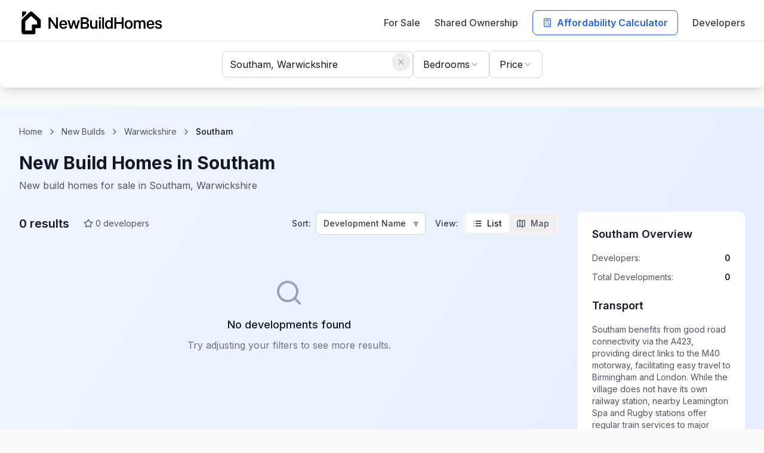

--- FILE ---
content_type: text/html; charset=utf-8
request_url: https://newbuildhomes.org/for-sale/warwickshire/southam
body_size: 8711
content:
<!doctype html>
<html lang="en">
	<head>
		<meta charset="utf-8" />
		<link rel="icon" href="../../favicon.ico" />
		<link rel="apple-touch-icon" href="../../apple-touch-icon.png" />
		<meta name="apple-mobile-web-app-capable" content="yes" />
		<meta name="apple-mobile-web-app-status-bar-style" content="default" />
		<meta name="apple-mobile-web-app-title" content="NewBuildHomes" />
		<meta name="viewport" content="width=device-width, initial-scale=1" />
		<!-- Optimized font loading -->
		<link rel="preconnect" href="https://fonts.googleapis.com" />
		<link rel="preconnect" href="https://fonts.gstatic.com" crossorigin />
		<link rel="preload" as="style" href="https://fonts.googleapis.com/css2?family=Inter:wght@300;400;500;600;700&display=swap" />
		<link href="https://fonts.googleapis.com/css2?family=Inter:wght@300;400;500;600;700&display=swap" rel="stylesheet" media="print" onload="this.media='all'" />
		<noscript><link href="https://fonts.googleapis.com/css2?family=Inter:wght@300;400;500;600;700&display=swap" rel="stylesheet" /></noscript>
		
		<!-- Critical resource preconnects -->
		<link rel="preconnect" href="https://images.newbuildhomes.org" />
		<link rel="preconnect" href="https://plausible.io" />
		
		<!-- Plausible Analytics -->
		<script defer data-domain="newbuildhomes.org" src="https://plausible.io/js/script.js"></script>

		<!-- Meta Pixel Code -->
		<script>
		!function(f,b,e,v,n,t,s)
		{if(f.fbq)return;n=f.fbq=function(){n.callMethod?
		n.callMethod.apply(n,arguments):n.queue.push(arguments)};
		if(!f._fbq)f._fbq=n;n.push=n;n.loaded=!0;n.version='2.0';
		n.queue=[];t=b.createElement(e);t.async=!0;
		t.src=v;s=b.getElementsByTagName(e)[0];
		s.parentNode.insertBefore(t,s)}(window, document,'script',
		'https://connect.facebook.net/en_US/fbevents.js');
		fbq('init', '809591684768731');
		fbq('track', 'PageView');
		</script>
		<noscript><img height="1" width="1" style="display:none"
		src="https://www.facebook.com/tr?id=809591684768731&ev=PageView&noscript=1"
		/></noscript>
		<!-- End Meta Pixel Code -->

		
		<link href="../../_app/immutable/assets/0.Ym-cz4jn.css" rel="stylesheet">
		<link href="../../_app/immutable/assets/Header.C_ZLTl0K.css" rel="stylesheet">
		<link href="../../_app/immutable/assets/DevelopmentCard.DZ1cTedZ.css" rel="stylesheet">
		<link href="../../_app/immutable/assets/public.Bh_1FTD-.css" rel="stylesheet">
		<link href="../../_app/immutable/assets/MapboxMapMultiple.DpXa0nXL.css" rel="stylesheet">
		<link href="../../_app/immutable/assets/4.DzvXe46S.css" rel="stylesheet"><!--[--><meta name="description" content="Browse new builds developments in Southam, Warwickshire. Find your perfect new build development with detailed area insights."/> <meta name="keywords" content="new builds, Southam, Warwickshire, new build homes, UK properties, property search"/> <link rel="canonical" href="https://newbuildhomes.org/for-sale/warwickshire/southam"/><!--]--><title>New Builds Southam</title>
	</head>
	<body data-sveltekit-preload-data="hover">
		<div style="display: contents"><!--[--><!--[--><!----><main><!----><!--[!--><!----><header class="bg-white shadow-sm border-b border-gray-200"><div class="max-w-7xl mx-auto px-4 sm:px-6 lg:px-8 py-1.5"><div class="flex flex-col space-y-2"><div class="flex items-center justify-between md:hidden relative"><button class="flex flex-col items-center space-y-0.5 p-1 mobile-menu-button"><svg xmlns="http://www.w3.org/2000/svg" width="24" height="24" viewBox="0 0 24 24" fill="none" stroke="currentColor" stroke-width="2" stroke-linecap="round" stroke-linejoin="round" class="lucide-icon lucide lucide-menu w-5 h-5 text-gray-700"><!--[--><!----><path d="M4 12h16"><!----></path><!----><!----><path d="M4 18h16"><!----></path><!----><!----><path d="M4 6h16"><!----></path><!----><!--]--><!----><!----><!----><!----></svg><!----> <span class="text-xs text-gray-600">Menu</span></button> <a href="/" class="hover:opacity-80 transition-opacity"><img src="/newbuildhomes_logo.png" alt="NewBuildHomes" class="h-7 w-auto" width="123" height="24" loading="eager" fetchpriority="high"/></a> <div class="w-[50px]"></div></div> <div class="hidden md:flex items-center justify-between"><div class="flex items-center"><a href="/" class="hover:opacity-80 transition-opacity"><img src="/newbuildhomes_logo.png" alt="NewBuildHomes" class="h-12 w-auto" width="146" height="28" loading="eager" fetchpriority="high"/></a></div> <nav class="flex items-center space-x-6"><a href="/for-sale" class="text-gray-700 hover:text-blue-600 font-medium">For Sale</a> <a href="/shared-ownership" class="text-gray-700 hover:text-green-600 font-medium">Shared Ownership</a> <a href="/affordability-calculator" class="flex items-center space-x-2 border border-blue-600 text-blue-600 font-semibold px-4 py-2 rounded-lg transition-all duration-200 hover:bg-blue-600 hover:text-white shadow-sm hover:shadow-md"><svg xmlns="http://www.w3.org/2000/svg" width="24" height="24" viewBox="0 0 24 24" fill="none" stroke="currentColor" stroke-width="2" stroke-linecap="round" stroke-linejoin="round" class="lucide-icon lucide lucide-calculator w-4 h-4"><!--[--><!----><rect width="16" height="20" x="4" y="2" rx="2"><!----></rect><!----><!----><line x1="8" x2="16" y1="6" y2="6"><!----></line><!----><!----><line x1="16" x2="16" y1="14" y2="18"><!----></line><!----><!----><path d="M16 10h.01"><!----></path><!----><!----><path d="M12 10h.01"><!----></path><!----><!----><path d="M8 10h.01"><!----></path><!----><!----><path d="M12 14h.01"><!----></path><!----><!----><path d="M8 14h.01"><!----></path><!----><!----><path d="M12 18h.01"><!----></path><!----><!----><path d="M8 18h.01"><!----></path><!----><!--]--><!----><!----><!----><!----></svg><!----> <span>Affordability Calculator</span></a> <a href="/developers" class="text-gray-700 hover:text-blue-600 font-medium">Developers</a></nav></div> <!--[!--><!--]--></div></div></header> <!--[!--><!--]--><!----> <div class="sticky top-0 z-50 md:relative md:z-auto bg-white"><div class="md:hidden sticky top-0 z-40 bg-white border-b border-gray-200 mb-4"><div class="px-3 py-3"><div class="flex gap-2"><div class="flex-1 min-w-0"><div class="relative"><div class="relative"><input type="text" placeholder="Search location..." value="Southam, Warwickshire" class="input-field pl-10 md:pl-12 pr-12 w-full" autocomplete="off"/> <!--[--><button type="button" class="absolute right-2 top-1/2 transform -translate-y-1/2 text-gray-400 hover:text-gray-600 active:text-gray-800 p-2 -m-1 rounded-full hover:bg-gray-100 active:bg-gray-200 transition-colors" aria-label="Clear search"><svg xmlns="http://www.w3.org/2000/svg" width="24" height="24" viewBox="0 0 24 24" fill="none" stroke="currentColor" stroke-width="2" stroke-linecap="round" stroke-linejoin="round" class="lucide-icon lucide lucide-x w-4 h-4"><!--[--><!----><path d="M18 6 6 18"><!----></path><!----><!----><path d="m6 6 12 12"><!----></path><!----><!--]--><!----><!----><!----><!----></svg><!----></button><!--]--></div> <!--[!--><!--]--></div><!----></div> <button class="flex items-center gap-1.5 px-3 py-3 border border-gray-300 rounded-lg hover:bg-gray-50 active:bg-gray-100 transition-colors flex-shrink-0"><svg xmlns="http://www.w3.org/2000/svg" width="24" height="24" viewBox="0 0 24 24" fill="none" stroke="currentColor" stroke-width="2" stroke-linecap="round" stroke-linejoin="round" class="lucide-icon lucide lucide-funnel w-4 h-4"><!--[--><!----><path d="M10 20a1 1 0 0 0 .553.895l2 1A1 1 0 0 0 14 21v-7a2 2 0 0 1 .517-1.341L21.74 4.67A1 1 0 0 0 21 3H3a1 1 0 0 0-.742 1.67l7.225 7.989A2 2 0 0 1 10 14z"><!----></path><!----><!--]--><!----><!----><!----><!----></svg><!----> <span class="font-medium text-sm">Filters</span> <!--[!--><!--]--></button></div></div></div> <div class="bg-white rounded-xl shadow-lg p-4 mb-8 hidden md:block"><div class="flex items-center justify-center gap-3"><div class="w-80"><div class="relative"><div class="relative"><input type="text" placeholder="Enter location" value="Southam, Warwickshire" class="input-field pl-10 md:pl-12 pr-12 w-full" autocomplete="off"/> <!--[--><button type="button" class="absolute right-2 top-1/2 transform -translate-y-1/2 text-gray-400 hover:text-gray-600 active:text-gray-800 p-2 -m-1 rounded-full hover:bg-gray-100 active:bg-gray-200 transition-colors" aria-label="Clear search"><svg xmlns="http://www.w3.org/2000/svg" width="24" height="24" viewBox="0 0 24 24" fill="none" stroke="currentColor" stroke-width="2" stroke-linecap="round" stroke-linejoin="round" class="lucide-icon lucide lucide-x w-4 h-4"><!--[--><!----><path d="M18 6 6 18"><!----></path><!----><!----><path d="m6 6 12 12"><!----></path><!----><!--]--><!----><!----><!----><!----></svg><!----></button><!--]--></div> <!--[!--><!--]--></div><!----></div> <div class="relative bedrooms-dropdown"><button class="flex items-center gap-2 px-4 py-2.5 border border-gray-300 rounded-lg hover:border-gray-400 focus:outline-none focus:ring-2 focus:ring-primary-500 focus:border-transparent bg-white"><span>Bedrooms</span> <svg xmlns="http://www.w3.org/2000/svg" width="24" height="24" viewBox="0 0 24 24" fill="none" stroke="currentColor" stroke-width="2" stroke-linecap="round" stroke-linejoin="round" class="lucide-icon lucide lucide-chevron-down w-4 h-4 text-gray-400"><!--[--><!----><path d="m6 9 6 6 6-6"><!----></path><!----><!--]--><!----><!----><!----><!----></svg><!----></button> <!--[!--><!--]--></div> <div class="relative price-dropdown"><button class="flex items-center gap-2 px-4 py-2.5 border border-gray-300 rounded-lg hover:border-gray-400 focus:outline-none focus:ring-2 focus:ring-primary-500 focus:border-transparent bg-white"><span>Price</span> <svg xmlns="http://www.w3.org/2000/svg" width="24" height="24" viewBox="0 0 24 24" fill="none" stroke="currentColor" stroke-width="2" stroke-linecap="round" stroke-linejoin="round" class="lucide-icon lucide lucide-chevron-down w-4 h-4 text-gray-400"><!--[--><!----><path d="m6 9 6 6 6-6"><!----></path><!----><!--]--><!----><!----><!----><!----></svg><!----></button> <!--[!--><!--]--></div> <!--[!--><!--]--></div></div> <!--[!--><!--]--><!----></div> <main class="min-h-screen bg-gradient-to-br from-blue-50 to-indigo-100 md:pt-0 pt-4"><div class="max-w-7xl mx-auto px-4 sm:px-6 lg:px-8 py-8"><nav class="hidden md:flex items-center space-x-2 text-sm text-gray-600 mb-6"><a href="/" class="hover:text-blue-600">Home</a> <svg xmlns="http://www.w3.org/2000/svg" width="24" height="24" viewBox="0 0 24 24" fill="none" stroke="currentColor" stroke-width="2" stroke-linecap="round" stroke-linejoin="round" class="lucide-icon lucide lucide-chevron-right h-4 w-4"><!--[--><!----><path d="m9 18 6-6-6-6"><!----></path><!----><!--]--><!----><!----><!----><!----></svg><!----> <a href="/for-sale" class="hover:text-blue-600">New Builds</a> <svg xmlns="http://www.w3.org/2000/svg" width="24" height="24" viewBox="0 0 24 24" fill="none" stroke="currentColor" stroke-width="2" stroke-linecap="round" stroke-linejoin="round" class="lucide-icon lucide lucide-chevron-right h-4 w-4"><!--[--><!----><path d="m9 18 6-6-6-6"><!----></path><!----><!--]--><!----><!----><!----><!----></svg><!----> <a href="/for-sale/warwickshire" class="hover:text-blue-600">Warwickshire</a> <svg xmlns="http://www.w3.org/2000/svg" width="24" height="24" viewBox="0 0 24 24" fill="none" stroke="currentColor" stroke-width="2" stroke-linecap="round" stroke-linejoin="round" class="lucide-icon lucide lucide-chevron-right h-4 w-4"><!--[--><!----><path d="m9 18 6-6-6-6"><!----></path><!----><!--]--><!----><!----><!----><!----></svg><!----> <span class="font-medium text-gray-900">Southam</span></nav> <div class="mb-4 md:mb-8"><h1 class="text-lg md:text-3xl font-bold text-gray-900 mb-2">New Build Homes in Southam</h1> <p class="text-gray-600">New build homes for sale in Southam, Warwickshire</p></div> <div class="grid grid-cols-1 lg:grid-cols-4 gap-8"><div class="lg:col-span-3"><div class="flex flex-col md:flex-row md:items-center md:justify-between mb-4 md:mb-6 space-y-2 md:space-y-0"><div class="flex items-center justify-between sm:justify-start sm:space-x-6"><div><h2 class="text-sm md:text-xl font-semibold text-gray-900">0 results</h2></div> <div class="flex items-center space-x-3 sm:hidden"><div class="flex bg-gray-100 rounded-lg p-0.5"><button class="px-2 py-1 rounded text-xs font-medium transition-colors bg-white text-gray-900 shadow-sm">List</button> <button class="px-2 py-1 rounded text-xs font-medium transition-colors text-gray-600">Map</button></div> <div class="flex items-center space-x-1"><span class="text-xs font-medium text-gray-700">Sort:</span> <div class="relative"><select aria-label="Sort properties" class="appearance-none bg-white border border-gray-300 rounded-lg px-2 py-1 pr-6 text-xs font-medium text-gray-700 hover:border-gray-400 focus:outline-none focus:ring-2 focus:ring-blue-500 focus:border-blue-500" style="-webkit-appearance: none; -moz-appearance: none; background-image: none; background-repeat: no-repeat; padding-right: 1.5rem;"><!--[--><option value="name" selected>Development Name</option><option value="developer">Developer Name</option><option value="location">Location</option><option value="newest">Newest First</option><!--]--></select> <span class="absolute right-1 top-1/2 transform -translate-y-1/2 text-gray-400 pointer-events-none text-xs">▼</span></div></div></div> <div class="hidden sm:flex items-center space-x-4 text-sm text-gray-600"><div class="flex items-center space-x-1"><svg xmlns="http://www.w3.org/2000/svg" width="24" height="24" viewBox="0 0 24 24" fill="none" stroke="currentColor" stroke-width="2" stroke-linecap="round" stroke-linejoin="round" class="lucide-icon lucide lucide-star h-4 w-4"><!--[--><!----><path d="M11.525 2.295a.53.53 0 0 1 .95 0l2.31 4.679a2.123 2.123 0 0 0 1.595 1.16l5.166.756a.53.53 0 0 1 .294.904l-3.736 3.638a2.123 2.123 0 0 0-.611 1.878l.882 5.14a.53.53 0 0 1-.771.56l-4.618-2.428a2.122 2.122 0 0 0-1.973 0L6.396 21.01a.53.53 0 0 1-.77-.56l.881-5.139a2.122 2.122 0 0 0-.611-1.879L2.16 9.795a.53.53 0 0 1 .294-.906l5.165-.755a2.122 2.122 0 0 0 1.597-1.16z"><!----></path><!----><!--]--><!----><!----><!----><!----></svg><!----> <span>0 developers</span></div></div></div> <div class="hidden sm:flex items-center space-x-4"><div class="flex items-center space-x-2"><span class="text-sm font-medium text-gray-700">Sort:</span> <div class="relative"><select aria-label="Sort properties" class="appearance-none bg-white border border-gray-300 rounded-lg px-3 py-2 pr-8 text-sm font-medium text-gray-700 hover:border-gray-400 focus:outline-none focus:ring-2 focus:ring-blue-500 focus:border-blue-500" style="-webkit-appearance: none; -moz-appearance: none; background-image: none; background-repeat: no-repeat; padding-right: 2rem;"><!--[--><option value="name" selected>Development Name</option><option value="developer">Developer Name</option><option value="location">Location</option><option value="newest">Newest First</option><!--]--></select> <span class="absolute right-2 top-1/2 transform -translate-y-1/2 text-gray-400 pointer-events-none">▼</span></div></div> <div class="flex items-center space-x-2"><span class="text-sm font-medium text-gray-700">View:</span> <div class="flex bg-gray-100 rounded-lg p-1"><button class="flex items-center space-x-2 px-3 py-1.5 rounded text-sm font-medium transition-colors bg-white text-gray-900 shadow-sm"><svg xmlns="http://www.w3.org/2000/svg" width="24" height="24" viewBox="0 0 24 24" fill="none" stroke="currentColor" stroke-width="2" stroke-linecap="round" stroke-linejoin="round" class="lucide-icon lucide lucide-list h-4 w-4"><!--[--><!----><path d="M3 12h.01"><!----></path><!----><!----><path d="M3 18h.01"><!----></path><!----><!----><path d="M3 6h.01"><!----></path><!----><!----><path d="M8 12h13"><!----></path><!----><!----><path d="M8 18h13"><!----></path><!----><!----><path d="M8 6h13"><!----></path><!----><!--]--><!----><!----><!----><!----></svg><!----> <span class="hidden sm:inline">List</span></button> <button class="flex items-center space-x-2 px-3 py-1.5 rounded text-sm font-medium transition-colors text-gray-600 hover:text-gray-900"><svg xmlns="http://www.w3.org/2000/svg" width="24" height="24" viewBox="0 0 24 24" fill="none" stroke="currentColor" stroke-width="2" stroke-linecap="round" stroke-linejoin="round" class="lucide-icon lucide lucide-map h-4 w-4"><!--[--><!----><path d="M14.106 5.553a2 2 0 0 0 1.788 0l3.659-1.83A1 1 0 0 1 21 4.619v12.764a1 1 0 0 1-.553.894l-4.553 2.277a2 2 0 0 1-1.788 0l-4.212-2.106a2 2 0 0 0-1.788 0l-3.659 1.83A1 1 0 0 1 3 19.381V6.618a1 1 0 0 1 .553-.894l4.553-2.277a2 2 0 0 1 1.788 0z"><!----></path><!----><!----><path d="M15 5.764v15"><!----></path><!----><!----><path d="M9 3.236v15"><!----></path><!----><!--]--><!----><!----><!----><!----></svg><!----> <span class="hidden sm:inline">Map</span></button></div></div></div></div> <!--[--><div class="text-center py-12"><svg xmlns="http://www.w3.org/2000/svg" width="24" height="24" viewBox="0 0 24 24" fill="none" stroke="currentColor" stroke-width="2" stroke-linecap="round" stroke-linejoin="round" class="lucide-icon lucide lucide-search mx-auto h-12 w-12 text-gray-400"><!--[--><!----><path d="m21 21-4.34-4.34"><!----></path><!----><!----><circle cx="11" cy="11" r="8"><!----></circle><!----><!--]--><!----><!----><!----><!----></svg><!----> <h3 class="mt-4 text-lg font-medium text-gray-900">No developments found</h3> <p class="mt-2 text-gray-500">Try adjusting your filters to see more results.</p></div><!--]--></div> <div class="lg:col-span-1"><div class="bg-white rounded-lg p-6 sticky top-8"><div class="mb-6"><h3 class="text-lg font-semibold text-gray-900 mb-4">Southam Overview</h3> <div class="space-y-3"><div class="flex justify-between"><span class="text-sm text-gray-600">Developers:</span> <span class="text-sm font-semibold text-gray-900">0</span></div> <div class="flex justify-between"><span class="text-sm text-gray-600">Total Developments:</span> <span class="text-sm font-semibold text-gray-900">0</span></div></div></div> <!--[--><div class="mb-6"><h3 class="text-lg font-semibold text-gray-900 mb-4">Transport</h3> <!--[--><p class="text-sm text-gray-600 mb-3">Southam benefits from good road connectivity via the A423, providing direct links to the M40 motorway, facilitating easy travel to Birmingham and London. While the village does not have its own railway station, nearby Leamington Spa and Rugby stations offer regular train services to major cities, making commuting accessible for residents.</p><!--]--> <div class="space-y-2 text-sm text-gray-600"><!--[--><p>🚗 Proximity to the M40 motorway offering direct routes to London and Birmingham</p><p>🚂 Nearby Leamington Spa railway station with frequent services to London Marylebone and Birmingham</p><p>🚂 Rugby railway station providing access to the West Coast Main Line</p><p>🚌 Local bus services connecting Southam to surrounding Warwickshire towns</p><p>🚗 Access to major A roads including the A423 and A425 for regional travel</p><!--]--></div></div><!--]--> <!--[--><div class="mb-6"><h3 class="text-lg font-semibold text-gray-900 mb-4">Nearby Areas</h3> <div class="space-y-2"><!--[--><a href="/for-sale/warwickshire/nuneaton" class="flex justify-between items-center text-sm text-blue-600 hover:text-blue-800"><span>Nuneaton</span> <span class="text-xs text-gray-600">9 properties</span></a><a href="/for-sale/warwickshire/kenilworth" class="flex justify-between items-center text-sm text-blue-600 hover:text-blue-800"><span>Kenilworth</span> <span class="text-xs text-gray-600">4 properties</span></a><a href="/for-sale/warwickshire/bedworth" class="flex justify-between items-center text-sm text-blue-600 hover:text-blue-800"><span>Bedworth</span> <span class="text-xs text-gray-600">3 properties</span></a><a href="/for-sale/warwickshire/rugby" class="flex justify-between items-center text-sm text-blue-600 hover:text-blue-800"><span>Rugby</span> <span class="text-xs text-gray-600">3 properties</span></a><a href="/for-sale/warwickshire/warwick" class="flex justify-between items-center text-sm text-blue-600 hover:text-blue-800"><span>Warwick</span> <span class="text-xs text-gray-600">3 properties</span></a><a href="/for-sale/warwickshire/bulkington" class="flex justify-between items-center text-sm text-blue-600 hover:text-blue-800"><span>Bulkington</span> <span class="text-xs text-gray-600">2 properties</span></a><!--]--></div></div><!--]--> <div><h3 class="text-lg font-semibold text-gray-900 mb-4">Why Southam?</h3> <!--[--><p class="text-sm text-gray-600 mb-4">Southam is an attractive market town that combines historic charm with modern amenities, making it ideal for families and professionals alike. Its strong community spirit, excellent local schools, and picturesque surroundings offer a peaceful yet connected lifestyle. Residents enjoy easy access to larger urban centres while benefiting from the tranquility of Warwickshire countryside.</p><!--]--> <!--[--><div class="space-y-2 text-sm text-gray-600"><!--[--><p>• Rich historical heritage with several listed buildings and a traditional market town atmosphere</p><p>• Close proximity to excellent schools such as Southam College and primary education options</p><p>• Access to beautiful countryside and walking trails in the nearby Cotswolds Area of Outstanding Natural Beauty</p><p>• Variety of local shops, cafes, and pubs providing a vibrant community hub</p><p>• Strong community events and activities fostering a welcoming environment</p><p>• Convenient healthcare facilities including Southam Community Hospital</p><p>• Good range of sports and leisure facilities including tennis clubs and fitness centres</p><p>• Regular farmers markets and local produce available supporting sustainable living</p><!--]--></div><!--]--></div></div></div></div></div></main><!----><!--]--><!----></main> <!--[--><footer class="bg-gray-900 text-gray-300"><div class="max-w-7xl mx-auto px-4 sm:px-6 lg:px-8 py-12"><div class="grid grid-cols-1 md:grid-cols-2 lg:grid-cols-4 gap-8"><div class="space-y-4"><div><h3 class="text-white text-lg font-semibold mb-4">New Build Homes</h3> <p class="text-gray-400 text-sm leading-relaxed">Find your perfect new build home. Compare new homes and flats, studios, and shared ownership properties in one place.</p></div> <div class="space-y-2"><div class="flex items-center text-sm"><svg xmlns="http://www.w3.org/2000/svg" width="24" height="24" viewBox="0 0 24 24" fill="none" stroke="currentColor" stroke-width="2" stroke-linecap="round" stroke-linejoin="round" class="lucide-icon lucide lucide-phone w-4 h-4 mr-2 text-gray-400"><!--[--><!----><path d="M13.832 16.568a1 1 0 0 0 1.213-.303l.355-.465A2 2 0 0 1 17 15h3a2 2 0 0 1 2 2v3a2 2 0 0 1-2 2A18 18 0 0 1 2 4a2 2 0 0 1 2-2h3a2 2 0 0 1 2 2v3a2 2 0 0 1-.8 1.6l-.468.351a1 1 0 0 0-.292 1.233 14 14 0 0 0 6.392 6.384"><!----></path><!----><!--]--><!----><!----><!----><!----></svg><!----> <a href="tel:+442072254597" class="hover:text-white transition-colors">+44 20 7123 4567</a></div> <div class="flex items-center text-sm"><svg xmlns="http://www.w3.org/2000/svg" width="24" height="24" viewBox="0 0 24 24" fill="none" stroke="currentColor" stroke-width="2" stroke-linecap="round" stroke-linejoin="round" class="lucide-icon lucide lucide-mail w-4 h-4 mr-2 text-gray-400"><!--[--><!----><path d="m22 7-8.991 5.727a2 2 0 0 1-2.009 0L2 7"><!----></path><!----><!----><rect x="2" y="4" width="20" height="16" rx="2"><!----></rect><!----><!--]--><!----><!----><!----><!----></svg><!----> <a href="/cdn-cgi/l/email-protection#eb82858d84ab858e9c899e82878f8384868e98c584998c" class="hover:text-white transition-colors"><span class="__cf_email__" data-cfemail="422b2c242d022c273520372b2e262a2d2f27316c2d3025">[email&#160;protected]</span></a></div></div></div> <div><h4 class="text-white text-sm font-semibold mb-4 uppercase tracking-wider">New Homes For Sale</h4> <ul class="space-y-2"><li><a href="/for-sale/london" class="text-sm hover:text-white transition-colors">London</a></li> <li><a href="/for-sale/greater-manchester/manchester" class="text-sm hover:text-white transition-colors">Manchester</a></li> <li><a href="/for-sale/west-midlands/birmingham" class="text-sm hover:text-white transition-colors">Birmingham</a></li> <li><a href="/for-sale/west-yorkshire/leeds" class="text-sm hover:text-white transition-colors">Leeds</a></li> <li><a href="/for-sale/merseyside/liverpool" class="text-sm hover:text-white transition-colors">Liverpool</a></li> <li><a href="/for-sale/glasgow-city/glasgow" class="text-sm hover:text-white transition-colors">Glasgow</a></li> <li><a href="/for-sale/edinburgh-city/edinburgh" class="text-sm hover:text-white transition-colors">Edinburgh</a></li> <li><a href="/mortgage-calculator" class="text-sm hover:text-white transition-colors">Mortgage Calculator</a></li></ul></div> <div><h4 class="text-white text-sm font-semibold mb-4 uppercase tracking-wider">Shared Ownership Homes</h4> <ul class="space-y-2"><li><a href="/shared-ownership/london" class="text-sm hover:text-white transition-colors">London</a></li> <li><a href="/shared-ownership/greater-manchester/manchester" class="text-sm hover:text-white transition-colors">Manchester</a></li> <li><a href="/shared-ownership/west-midlands/birmingham" class="text-sm hover:text-white transition-colors">Birmingham</a></li> <li><a href="/shared-ownership/west-yorkshire/leeds" class="text-sm hover:text-white transition-colors">Leeds</a></li> <li><a href="/shared-ownership/merseyside/liverpool" class="text-sm hover:text-white transition-colors">Liverpool</a></li> <li><a href="/shared-ownership/glasgow-city/glasgow" class="text-sm hover:text-white transition-colors">Glasgow</a></li> <li><a href="/shared-ownership/edinburgh-city/edinburgh" class="text-sm hover:text-white transition-colors">Edinburgh</a></li> <li><a href="/shared-ownership-calculator" class="text-sm hover:text-white transition-colors">Shared Ownership Calculator</a></li></ul></div> <div><h4 class="text-white text-sm font-semibold mb-4 uppercase tracking-wider">Site</h4> <ul class="space-y-2 mb-6"><li><a href="https://rentcompared.co.uk" target="_blank" rel="noopener noreferrer" class="text-sm hover:text-white transition-colors">Property to Rent</a></li> <li><a href="https://offmarketprime.com" target="_blank" rel="noopener noreferrer" class="text-sm hover:text-white transition-colors">Off Market Properties</a></li> <li><a href="https://bestestateagents.co.uk" target="_blank" rel="noopener noreferrer" class="text-sm hover:text-white transition-colors">Best Estate Agents</a></li> <li><a href="/about" class="text-sm hover:text-white transition-colors">About Us</a></li> <li><a href="/contact-us" class="text-sm hover:text-white transition-colors">Contact Us</a></li> <li><a href="/privacy-policy" class="text-sm hover:text-white transition-colors">Privacy Policy</a></li> <li><a href="/terms-of-service" class="text-sm hover:text-white transition-colors">Terms of Service</a></li> <li><a href="/cookie-policy" class="text-sm hover:text-white transition-colors">Cookie Policy</a></li></ul> <div><h4 class="text-white text-sm font-semibold mb-3 uppercase tracking-wider">Follow Us</h4> <div class="flex space-x-3"><a href="https://www.facebook.com/newbuildhomesuk" target="_blank" rel="noopener noreferrer" class="text-gray-400 hover:text-white transition-colors" aria-label="Facebook"><svg xmlns="http://www.w3.org/2000/svg" width="24" height="24" viewBox="0 0 24 24" fill="none" stroke="currentColor" stroke-width="2" stroke-linecap="round" stroke-linejoin="round" class="lucide-icon lucide lucide-facebook w-5 h-5"><!--[--><!----><path d="M18 2h-3a5 5 0 0 0-5 5v3H7v4h3v8h4v-8h3l1-4h-4V7a1 1 0 0 1 1-1h3z"><!----></path><!----><!--]--><!----><!----><!----><!----></svg><!----></a> <a href="https://x.com/NewBuildHomesHQ" target="_blank" rel="noopener noreferrer" class="text-gray-400 hover:text-white transition-colors" aria-label="Twitter"><svg xmlns="http://www.w3.org/2000/svg" width="24" height="24" viewBox="0 0 24 24" fill="none" stroke="currentColor" stroke-width="2" stroke-linecap="round" stroke-linejoin="round" class="lucide-icon lucide lucide-twitter w-5 h-5"><!--[--><!----><path d="M22 4s-.7 2.1-2 3.4c1.6 10-9.4 17.3-18 11.6 2.2.1 4.4-.6 6-2C3 15.5.5 9.6 3 5c2.2 2.6 5.6 4.1 9 4-.9-4.2 4-6.6 7-3.8 1.1 0 3-1.2 3-1.2z"><!----></path><!----><!--]--><!----><!----><!----><!----></svg><!----></a> <a href="https://www.instagram.com/newbuildhomesuk" target="_blank" rel="noopener noreferrer" class="text-gray-400 hover:text-white transition-colors" aria-label="Instagram"><svg xmlns="http://www.w3.org/2000/svg" width="24" height="24" viewBox="0 0 24 24" fill="none" stroke="currentColor" stroke-width="2" stroke-linecap="round" stroke-linejoin="round" class="lucide-icon lucide lucide-instagram w-5 h-5"><!--[--><!----><rect width="20" height="20" x="2" y="2" rx="5" ry="5"><!----></rect><!----><!----><path d="M16 11.37A4 4 0 1 1 12.63 8 4 4 0 0 1 16 11.37z"><!----></path><!----><!----><line x1="17.5" x2="17.51" y1="6.5" y2="6.5"><!----></line><!----><!--]--><!----><!----><!----><!----></svg><!----></a> <a href="https://www.linkedin.com/company/newbuildhomes" target="_blank" rel="noopener noreferrer" class="text-gray-400 hover:text-white transition-colors" aria-label="LinkedIn"><svg xmlns="http://www.w3.org/2000/svg" width="24" height="24" viewBox="0 0 24 24" fill="none" stroke="currentColor" stroke-width="2" stroke-linecap="round" stroke-linejoin="round" class="lucide-icon lucide lucide-linkedin w-5 h-5"><!--[--><!----><path d="M16 8a6 6 0 0 1 6 6v7h-4v-7a2 2 0 0 0-2-2 2 2 0 0 0-2 2v7h-4v-7a6 6 0 0 1 6-6z"><!----></path><!----><!----><rect width="4" height="12" x="2" y="9"><!----></rect><!----><!----><circle cx="4" cy="4" r="2"><!----></circle><!----><!--]--><!----><!----><!----><!----></svg><!----></a></div></div></div></div> <div class="border-t border-gray-800 mt-8 pt-6"><div class="flex flex-col md:flex-row justify-between items-center space-y-4 md:space-y-0"><div class="text-sm text-gray-400">© 2026 NewBuildHomes. All rights reserved.</div> <div class="text-xs text-gray-500"><p>Property portal for all new build homes. Find your next home with NewBuildHomes.</p></div></div></div></div></footer><!--]--><!----><!--]--> <!--[!--><!--]--><!--]-->
			
			<script data-cfasync="false" src="/cdn-cgi/scripts/5c5dd728/cloudflare-static/email-decode.min.js"></script><script>
				{
					__sveltekit_1hvkjbt = {
						base: new URL("../..", location).pathname.slice(0, -1),
						env: {"PUBLIC_GETADDRESS_API_KEY":"pfaiPoTXLE6_bov2dgHOCg47215","PUBLIC_GOOGLE_PLACES_API_KEY":"AIzaSyCK6Tasj8jPbyoohQkXxYoQSU3ovVzd9gg","PUBLIC_MAPBOX_ACCESS_TOKEN":"pk.eyJ1IjoiYW5nb3pvNTUiLCJhIjoiY2xtbmVwanV4MTViMzJrdGJkY2E3OWFlYyJ9.PCjEXMG1Bkb9pgUStOCOTw","PUBLIC_META_PIXEL_ID":"809591684768731","PUBLIC_SUPABASE_ANON_KEY":"eyJhbGciOiJIUzI1NiIsInR5cCI6IkpXVCJ9.eyJpc3MiOiJzdXBhYmFzZSIsInJlZiI6Imt4d3RwaWRydGV1a2RtdmxodHd5Iiwicm9sZSI6ImFub24iLCJpYXQiOjE3NTI0MDI0MjEsImV4cCI6MjA2Nzk3ODQyMX0.P-d2sFuNj-DQpi81OLq-SfD1N6LgEhD0tDbl1stvCPA","PUBLIC_SUPABASE_URL":"https://kxwtpidrteukdmvlhtwy.supabase.co"}
					};

					const element = document.currentScript.parentElement;

					Promise.all([
						import("../../_app/immutable/entry/start.D_I5JmEk.js"),
						import("../../_app/immutable/entry/app.B56rZyF2.js")
					]).then(([kit, app]) => {
						kit.start(app, element, {
							node_ids: [0, 6],
							data: [null,{type:"data",data:{type:"for-sale",city:"warwickshire",state:"southam",cityName:"Warwickshire",areaName:"Southam",listingType:"sale",typeName:"New Builds",developments:[],pagination:{page:1,limit:15,totalCount:0,totalPages:0,hasNextPage:false,hasPreviousPage:false},stats:{totalUnits:0,priceRange:{min:0,max:0}},filters:{listingType:"sale",city:"Warwickshire",area:"Southam",developer:void 0,minPrice:void 0,maxPrice:void 0,minBedrooms:void 0,maxBedrooms:void 0,amenities:[],page:1,limit:15},areaInfo:{id:373,city:"Warwickshire",area:"Southam",transport_description:"Southam benefits from good road connectivity via the A423, providing direct links to the M40 motorway, facilitating easy travel to Birmingham and London. While the village does not have its own railway station, nearby Leamington Spa and Rugby stations offer regular train services to major cities, making commuting accessible for residents.",transport_features:"[\"Proximity to the M40 motorway offering direct routes to London and Birmingham\", \"Nearby Leamington Spa railway station with frequent services to London Marylebone and Birmingham\", \"Rugby railway station providing access to the West Coast Main Line\", \"Local bus services connecting Southam to surrounding Warwickshire towns\", \"Access to major A roads including the A423 and A425 for regional travel\"]",why_area_title:"Why Southam?",why_area_description:"Southam is an attractive market town that combines historic charm with modern amenities, making it ideal for families and professionals alike. Its strong community spirit, excellent local schools, and picturesque surroundings offer a peaceful yet connected lifestyle. Residents enjoy easy access to larger urban centres while benefiting from the tranquility of Warwickshire countryside.",area_highlights:"[\"Rich historical heritage with several listed buildings and a traditional market town atmosphere\", \"Close proximity to excellent schools such as Southam College and primary education options\", \"Access to beautiful countryside and walking trails in the nearby Cotswolds Area of Outstanding Natural Beauty\", \"Variety of local shops, cafes, and pubs providing a vibrant community hub\", \"Strong community events and activities fostering a welcoming environment\", \"Convenient healthcare facilities including Southam Community Hospital\", \"Good range of sports and leisure facilities including tennis clubs and fitness centres\", \"Regular farmers markets and local produce available supporting sustainable living\"]",area_summary:"Southam is a historic market town in Warwickshire known for its charming community, excellent schools, and convenient access to major transport links.",key_attractions:"[\"St James Church, a notable historic landmark\", \"Southam Heritage Collection Museum showcasing local history\", \"The Market Square hosting regular markets and community events\", \"The nearby Cotswolds Area of Outstanding Natural Beauty for outdoor activities\", \"Southam Golf Club offering recreational opportunities\", \"The Grand Union Canal providing scenic walking and boating\", \"Local parks such as Southam Recreation Ground\", \"Annual Southam Festival celebrating arts and culture\"]",lifestyle_features:"[\"Strong sense of community with regular local events and festivals\", \"Access to quality education from primary through secondary levels\", \"Peaceful rural setting with easy access to green spaces and countryside\", \"Range of independent shops, cafes, and traditional pubs\", \"Good healthcare provision with local clinics and hospital nearby\", \"Active sports clubs and recreational facilities for all ages\", \"Convenient commuting options to major cities via road and rail\", \"Safe and family-friendly environment with low crime rates\"]",created_at:"2025-08-05T15:20:57.612958+00:00",updated_at:"2025-08-05T15:40:48.118998+00:00"},nearbyAreas:[{area:"Nuneaton",slug:"nuneaton",propertyCount:9},{area:"Kenilworth",slug:"kenilworth",propertyCount:4},{area:"Bedworth",slug:"bedworth",propertyCount:3},{area:"Rugby",slug:"rugby",propertyCount:3},{area:"Warwick",slug:"warwick",propertyCount:3},{area:"Bulkington",slug:"bulkington",propertyCount:2}],seo:{title:"New Builds Southam",description:"Browse new builds developments in Southam, Warwickshire. Find your perfect new build development with detailed area insights.",keywords:"new builds, Southam, Warwickshire, new build homes, UK properties, property search"}},uses:{dependencies:["type:for-sale:warwickshire:southam"],search_params:["page","view","developer","minPrice","maxPrice","minBedrooms","maxBedrooms","amenities"],params:["type","city","state"]}}],
							form: null,
							error: null
						});
					});
				}
			</script>
		</div>
	<script defer src="https://static.cloudflareinsights.com/beacon.min.js/vcd15cbe7772f49c399c6a5babf22c1241717689176015" integrity="sha512-ZpsOmlRQV6y907TI0dKBHq9Md29nnaEIPlkf84rnaERnq6zvWvPUqr2ft8M1aS28oN72PdrCzSjY4U6VaAw1EQ==" data-cf-beacon='{"version":"2024.11.0","token":"3f92a346d8994a9b9b41f6579e22b502","r":1,"server_timing":{"name":{"cfCacheStatus":true,"cfEdge":true,"cfExtPri":true,"cfL4":true,"cfOrigin":true,"cfSpeedBrain":true},"location_startswith":null}}' crossorigin="anonymous"></script>
</body>
</html>


--- FILE ---
content_type: text/css; charset=utf-8
request_url: https://newbuildhomes.org/_app/immutable/assets/Header.C_ZLTl0K.css
body_size: 488
content:
.input-field{border-radius:.5rem;border-width:1px;--tw-border-opacity: 1;border-color:rgb(209 213 219 / var(--tw-border-opacity, 1));padding:.75rem;transition-property:color,background-color,border-color,text-decoration-color,fill,stroke;transition-timing-function:cubic-bezier(.4,0,.2,1);transition-duration:.15s}.input-field:focus{border-color:transparent;outline:2px solid transparent;outline-offset:2px;--tw-ring-offset-shadow: var(--tw-ring-inset) 0 0 0 var(--tw-ring-offset-width) var(--tw-ring-offset-color);--tw-ring-shadow: var(--tw-ring-inset) 0 0 0 calc(2px + var(--tw-ring-offset-width)) var(--tw-ring-color);box-shadow:var(--tw-ring-offset-shadow),var(--tw-ring-shadow),var(--tw-shadow, 0 0 #0000);--tw-ring-opacity: 1;--tw-ring-color: rgb(59 130 246 / var(--tw-ring-opacity, 1))}@media (min-width: 768px){.input-field{padding-top:.625rem;padding-bottom:.625rem}}.input-field{min-height:48px}@media (min-width: 768px){.input-field{min-height:44px}}.animate-slide-up.svelte-fza1i9{animation:svelte-fza1i9-slideUp .3s ease-out}@keyframes svelte-fza1i9-slideUp{0%{transform:translateY(100%)}to{transform:translateY(0)}}


--- FILE ---
content_type: text/css; charset=utf-8
request_url: https://newbuildhomes.org/_app/immutable/assets/DevelopmentCard.DZ1cTedZ.css
body_size: 88
content:
.line-clamp-2.svelte-efadq{display:-webkit-box;-webkit-line-clamp:2;-webkit-box-orient:vertical;overflow:hidden}


--- FILE ---
content_type: text/css; charset=utf-8
request_url: https://newbuildhomes.org/_app/immutable/assets/MapboxMapMultiple.DpXa0nXL.css
body_size: 149
content:
.custom-marker{cursor:pointer}.map-popup{padding:12px}.mapboxgl-popup-content{padding:0;border-radius:.5rem;box-shadow:0 10px 15px -3px #0000001a,0 4px 6px -2px #0000000d}.mapboxgl-popup-tip{border-top-color:#fff}


--- FILE ---
content_type: application/javascript
request_url: https://newbuildhomes.org/_app/immutable/chunks/-WBRsinl.js
body_size: 3159
content:
import{O as H,as as I,R as U,V as q,B as S,az as Q,aA as W,A as X,bf as Z,aB as m,bg as x,bh as rr,bi as ir,bj as er,g as fr,bk as tr,bl as ar,aj as $,bm as sr,bn as ur,bo as lr,bp as or,bq as cr,br as nr,bs as vr,bt as dr}from"./CBdJKUly.js";function br(r,e){var i=void 0,f;H(()=>{i!==(i=e())&&(f&&(I(f),f=null),i&&(f=U(()=>{q(()=>i(r))})))})}function Y(r){var e,i,f="";if(typeof r=="string"||typeof r=="number")f+=r;else if(typeof r=="object")if(Array.isArray(r)){var t=r.length;for(e=0;e<t;e++)r[e]&&(i=Y(r[e]))&&(f&&(f+=" "),f+=i)}else for(i in r)r[i]&&(f&&(f+=" "),f+=i);return f}function _r(){for(var r,e,i=0,f="",t=arguments.length;i<t;i++)(r=arguments[i])&&(e=Y(r))&&(f&&(f+=" "),f+=e);return f}function gr(r){return typeof r=="object"?_r(r):r??""}const R=[...` 	
\r\f \v\uFEFF`];function hr(r,e,i){var f=r==null?"":""+r;if(e&&(f=f?f+" "+e:e),i){for(var t in i)if(i[t])f=f?f+" "+t:t;else if(f.length)for(var a=t.length,s=0;(s=f.indexOf(t,s))>=0;){var u=s+a;(s===0||R.includes(f[s-1]))&&(u===f.length||R.includes(f[u]))?f=(s===0?"":f.substring(0,s))+f.substring(u+1):s=u}}return f===""?null:f}function B(r,e=!1){var i=e?" !important;":";",f="";for(var t in r){var a=r[t];a!=null&&a!==""&&(f+=" "+t+": "+a+i)}return f}function C(r){return r[0]!=="-"||r[1]!=="-"?r.toLowerCase():r}function Ar(r,e){if(e){var i="",f,t;if(Array.isArray(e)?(f=e[0],t=e[1]):f=e,r){r=String(r).replaceAll(/\s*\/\*.*?\*\/\s*/g,"").trim();var a=!1,s=0,u=!1,v=[];f&&v.push(...Object.keys(f).map(C)),t&&v.push(...Object.keys(t).map(C));var o=0,A=-1;const b=r.length;for(var d=0;d<b;d++){var n=r[d];if(u?n==="/"&&r[d-1]==="*"&&(u=!1):a?a===n&&(a=!1):n==="/"&&r[d+1]==="*"?u=!0:n==='"'||n==="'"?a=n:n==="("?s++:n===")"&&s--,!u&&a===!1&&s===0){if(n===":"&&A===-1)A=d;else if(n===";"||d===b-1){if(A!==-1){var N=C(r.substring(o,A).trim());if(!v.includes(N)){n!==";"&&d++;var p=r.substring(o,d).trim();i+=" "+p+";"}}o=d+1,A=-1}}}}return f&&(i+=B(f)),t&&(i+=B(t,!0)),i=i.trim(),i===""?null:i}return r==null?null:String(r)}function pr(r,e,i,f,t,a){var s=r.__className;if(S||s!==i||s===void 0){var u=hr(i,f,a);(!S||u!==r.getAttribute("class"))&&(u==null?r.removeAttribute("class"):e?r.className=u:r.setAttribute("class",u)),r.__className=i}else if(a&&t!==a)for(var v in a){var o=!!a[v];(t==null||o!==!!t[v])&&r.classList.toggle(v,o)}return a}function M(r,e={},i,f){for(var t in i){var a=i[t];e[t]!==a&&(i[t]==null?r.style.removeProperty(t):r.style.setProperty(t,a,f))}}function Sr(r,e,i,f){var t=r.__style;if(S||t!==e){var a=Ar(e,f);(!S||a!==r.getAttribute("style"))&&(a==null?r.removeAttribute("style"):r.style.cssText=a),r.__style=e}else f&&(Array.isArray(f)?(M(r,i?.[0],f[0]),M(r,i?.[1],f[1],"important")):M(r,i,f));return f}function T(r,e,i=!1){if(r.multiple){if(e==null)return;if(!X(e))return Z();for(var f of r.options)f.selected=e.includes(L(f));return}for(f of r.options){var t=L(f);if(m(t,e)){f.selected=!0;return}}(!i||e!==void 0)&&(r.selectedIndex=-1)}function z(r){var e=new MutationObserver(()=>{T(r,r.__value)});e.observe(r,{childList:!0,subtree:!0,attributes:!0,attributeFilter:["value"]}),W(()=>{e.disconnect()})}function Er(r,e,i=e){var f=!0;Q(r,"change",t=>{var a=t?"[selected]":":checked",s;if(r.multiple)s=[].map.call(r.querySelectorAll(a),L);else{var u=r.querySelector(a)??r.querySelector("option:not([disabled])");s=u&&L(u)}i(s)}),q(()=>{var t=e();if(T(r,t,f),f&&t===void 0){var a=r.querySelector(":checked");a!==null&&(t=L(a),i(t))}r.__value=t,f=!1}),z(r)}function L(r){return"__value"in r?r.__value:r.value}const y=Symbol("class"),E=Symbol("style"),G=Symbol("is custom element"),K=Symbol("is html");function Lr(r){if(S){var e=!1,i=()=>{if(!e){if(e=!0,r.hasAttribute("value")){var f=r.value;k(r,"value",null),r.value=f}if(r.hasAttribute("checked")){var t=r.checked;k(r,"checked",null),r.checked=t}}};r.__on_r=i,nr(i),vr()}}function Tr(r,e){var i=j(r);i.value===(i.value=e??void 0)||r.value===e&&(e!==0||r.nodeName!=="PROGRESS")||(r.value=e??"")}function kr(r,e){var i=j(r);i.checked!==(i.checked=e??void 0)&&(r.checked=e)}function Nr(r,e){e?r.hasAttribute("selected")||r.setAttribute("selected",""):r.removeAttribute("selected")}function k(r,e,i,f){var t=j(r);S&&(t[e]=r.getAttribute(e),e==="src"||e==="srcset"||e==="href"&&r.nodeName==="LINK")||t[e]!==(t[e]=i)&&(e==="loading"&&(r[rr]=i),i==null?r.removeAttribute(e):typeof i!="string"&&D(r).includes(e)?r[e]=i:r.setAttribute(e,i))}function Or(r,e,i,f,t=!1){var a=j(r),s=a[G],u=!a[K];let v=S&&s;v&&$(!1);var o=e||{},A=r.tagName==="OPTION";for(var d in e)d in i||(i[d]=null);i.class?i.class=gr(i.class):i[y]&&(i.class=null),i[E]&&(i.style??=null);var n=D(r);for(const l in i){let c=i[l];if(A&&l==="value"&&c==null){r.value=r.__value="",o[l]=c;continue}if(l==="class"){var N=r.namespaceURI==="http://www.w3.org/1999/xhtml";pr(r,N,c,f,e?.[y],i[y]),o[l]=c,o[y]=i[y];continue}if(l==="style"){Sr(r,c,e?.[E],i[E]),o[l]=c,o[E]=i[E];continue}var p=o[l];if(!(c===p&&!(c===void 0&&r.hasAttribute(l)))){o[l]=c;var b=l[0]+l[1];if(b!=="$$")if(b==="on"){const g={},O="$$"+l;let _=l.slice(2);var w=dr(_);if(sr(_)&&(_=_.slice(0,-7),g.capture=!0),!w&&p){if(c!=null)continue;r.removeEventListener(_,o[O],g),o[O]=null}if(c!=null)if(w)r[`__${_}`]=c,lr([_]);else{let F=function(J){o[l].call(this,J)};o[O]=ur(_,r,F,g)}else w&&(r[`__${_}`]=void 0)}else if(l==="style")k(r,l,c);else if(l==="autofocus")or(r,!!c);else if(!s&&(l==="__value"||l==="value"&&c!=null))r.value=r.__value=c;else if(l==="selected"&&A)Nr(r,c);else{var h=l;u||(h=cr(h));var P=h==="defaultValue"||h==="defaultChecked";if(c==null&&!s&&!P)if(a[l]=null,h==="value"||h==="checked"){let g=r;const O=e===void 0;if(h==="value"){let _=g.defaultValue;g.removeAttribute(h),g.defaultValue=_,g.value=g.__value=O?_:null}else{let _=g.defaultChecked;g.removeAttribute(h),g.defaultChecked=_,g.checked=O?_:!1}}else r.removeAttribute(l);else P||n.includes(h)&&(s||typeof c!="string")?r[h]=c:typeof c!="function"&&k(r,h,c)}}}return v&&$(!0),o}function jr(r,e,i=[],f=[],t,a=!1){x(i,f,s=>{var u=void 0,v={},o=r.nodeName==="SELECT",A=!1;if(H(()=>{var n=e(...s.map(fr)),N=Or(r,u,n,t,a);A&&o&&"value"in n&&T(r,n.value);for(let b of Object.getOwnPropertySymbols(v))n[b]||I(v[b]);for(let b of Object.getOwnPropertySymbols(n)){var p=n[b];b.description===tr&&(!u||p!==u[b])&&(v[b]&&I(v[b]),v[b]=U(()=>br(r,()=>p))),N[b]=p}u=N}),o){var d=r;q(()=>{T(d,u.value,!0),z(d)})}A=!0})}function j(r){return r.__attributes??={[G]:r.nodeName.includes("-"),[K]:r.namespaceURI===ir}}var V=new Map;function D(r){var e=V.get(r.nodeName);if(e)return e;V.set(r.nodeName,e=[]);for(var i,f=r,t=Element.prototype;t!==f;){i=ar(f);for(var a in i)i[a].set&&e.push(a);f=er(f)}return e}export{Tr as a,Nr as b,Er as c,pr as d,gr as e,Sr as f,T as g,kr as h,z as i,jr as j,Lr as r,k as s};


--- FILE ---
content_type: application/javascript
request_url: https://newbuildhomes.org/_app/immutable/chunks/cbkRiRzC.js
body_size: 361
content:
import{aJ as b,a$ as g,aI as c,u as d,b0 as i,b1 as m,g as p,j as v,a3 as h,b2 as k}from"./CBdJKUly.js";function x(n=!1){const s=b,e=s.l.u;if(!e)return;let f=()=>v(s.s);if(n){let a=0,t={};const _=h(()=>{let l=!1;const r=s.s;for(const o in r)r[o]!==t[o]&&(t[o]=r[o],l=!0);return l&&a++,a});f=()=>p(_)}e.b.length&&g(()=>{u(s,f),i(e.b)}),c(()=>{const a=d(()=>e.m.map(m));return()=>{for(const t of a)typeof t=="function"&&t()}}),e.a.length&&c(()=>{u(s,f),i(e.a)})}function u(n,s){if(n.l.s)for(const e of n.l.s)p(e);s()}k();export{x as i};


--- FILE ---
content_type: application/javascript
request_url: https://newbuildhomes.org/_app/immutable/entry/start.D_I5JmEk.js
body_size: 88
content:
import{l as o,d as r}from"../chunks/BLVuxOdM.js";export{o as load_css,r as start};


--- FILE ---
content_type: application/javascript
request_url: https://newbuildhomes.org/_app/immutable/chunks/B2orqKqb.js
body_size: 900
content:
import"./DsnmJJEf.js";import"./cbkRiRzC.js";import{w as d,a as n,b as i}from"./CBdJKUly.js";import{I as h,s as l}from"./CH8lZdkB.js";import{l as c,s as m}from"./CGGGqSjD.js";function v(a,t){const o=c(t,["children","$$slots","$$events","$$legacy"]);/**
 * @license lucide-svelte v0.525.0 - ISC
 *
 * ISC License
 *
 * Copyright (c) for portions of Lucide are held by Cole Bemis 2013-2022 as part of Feather (MIT). All other copyright (c) for Lucide are held by Lucide Contributors 2022.
 *
 * Permission to use, copy, modify, and/or distribute this software for any
 * purpose with or without fee is hereby granted, provided that the above
 * copyright notice and this permission notice appear in all copies.
 *
 * THE SOFTWARE IS PROVIDED "AS IS" AND THE AUTHOR DISCLAIMS ALL WARRANTIES
 * WITH REGARD TO THIS SOFTWARE INCLUDING ALL IMPLIED WARRANTIES OF
 * MERCHANTABILITY AND FITNESS. IN NO EVENT SHALL THE AUTHOR BE LIABLE FOR
 * ANY SPECIAL, DIRECT, INDIRECT, OR CONSEQUENTIAL DAMAGES OR ANY DAMAGES
 * WHATSOEVER RESULTING FROM LOSS OF USE, DATA OR PROFITS, WHETHER IN AN
 * ACTION OF CONTRACT, NEGLIGENCE OR OTHER TORTIOUS ACTION, ARISING OUT OF
 * OR IN CONNECTION WITH THE USE OR PERFORMANCE OF THIS SOFTWARE.
 *
 */const r=[["path",{d:"M3 12h.01"}],["path",{d:"M3 18h.01"}],["path",{d:"M3 6h.01"}],["path",{d:"M8 12h13"}],["path",{d:"M8 18h13"}],["path",{d:"M8 6h13"}]];h(a,m({name:"list"},()=>o,{get iconNode(){return r},children:(e,$)=>{var s=d(),p=n(s);l(p,t,"default",{}),i(e,s)},$$slots:{default:!0}}))}export{v as L};


--- FILE ---
content_type: application/javascript
request_url: https://newbuildhomes.org/_app/immutable/chunks/BDmHDvxc.js
body_size: 713
content:
import"./DsnmJJEf.js";import{i as N}from"./cbkRiRzC.js";import{p as P,o as m,i as f,m as g,j as s,g as e,q as S,w as U,a as j,b as q,d as R,f as A,t as B,u as I}from"./CBdJKUly.js";import{i as D}from"./CThLy5qO.js";import{s as i,d as E,e as F}from"./-WBRsinl.js";import{p as r}from"./CGGGqSjD.js";import{g as G,b as H}from"./CYswMLtn.js";var J=A('<img draggable="false"/>');function Y(O,a){P(a,!1);const c=g(),p=g(),_=g(),y=g(),b=g(),h=g();let l=r(a,"src",8),k=r(a,"alt",8),v=r(a,"purpose",8,"card"),o=r(a,"isLCP",8,!1),x=r(a,"className",8,""),n=r(a,"width",8,void 0),d=r(a,"height",8,void 0),z=r(a,"quality",8,85);m(()=>(s(l()),s(v())),()=>{f(c,l()?G(l(),v()):{src:"",srcset:"",sizes:""})}),m(()=>s(o()),()=>{f(p,o()?"eager":"lazy")}),m(()=>s(o()),()=>{f(_,o()?"high":"auto")}),m(()=>s(o()),()=>{f(y,o()?"sync":"async")}),m(()=>(s(n()),s(d()),s(l()),s(z()),e(c)),()=>{f(b,n()||d()?H(l(),{width:n(),height:d(),quality:z()}):e(c).src)}),m(()=>(s(n()),s(d())),()=>{f(h,!n()&&!d())}),S(),N();var w=U(),C=j(w);{var L=u=>{var t=J();B(()=>{i(t,"src",e(b)),i(t,"alt",k()),E(t,1,F(x())),i(t,"srcset",(e(h),e(c),I(()=>e(h)?e(c).srcset:void 0))),i(t,"sizes",(e(h),e(c),I(()=>e(h)?e(c).sizes:void 0))),i(t,"loading",e(p)),i(t,"fetchpriority",e(_)),i(t,"decoding",e(y)),i(t,"width",n()),i(t,"height",d())}),q(u,t)};D(C,u=>{l()&&u(L)})}q(O,w),R()}export{Y as O};


--- FILE ---
content_type: application/javascript
request_url: https://newbuildhomes.org/_app/immutable/chunks/n4Aa59pN.js
body_size: 330
content:
const I="pfaiPoTXLE6_bov2dgHOCg47215",s="AIzaSyCK6Tasj8jPbyoohQkXxYoQSU3ovVzd9gg",t="eyJhbGciOiJIUzI1NiIsInR5cCI6IkpXVCJ9.eyJpc3MiOiJzdXBhYmFzZSIsInJlZiI6Imt4d3RwaWRydGV1a2RtdmxodHd5Iiwicm9sZSI6ImFub24iLCJpYXQiOjE3NTI0MDI0MjEsImV4cCI6MjA2Nzk3ODQyMX0.P-d2sFuNj-DQpi81OLq-SfD1N6LgEhD0tDbl1stvCPA",P="https://kxwtpidrteukdmvlhtwy.supabase.co";export{t as P,P as a,I as b,s as c};


--- FILE ---
content_type: application/javascript
request_url: https://newbuildhomes.org/_app/immutable/chunks/CH8lZdkB.js
body_size: 1859
content:
import"./DsnmJJEf.js";import{i as F}from"./cbkRiRzC.js";import{B as n,C as N,F as w,b3 as O,O as R,P as D,R as I,b4 as L,K as M,b5 as G,N as K,Q,aj as E,L as C,D as U,U as V,ap as q,as as H,b6 as S,p as J,x as X,b as W,d as Y,s as Z,c as $,u as j,j as g,r as ee,w as te,a as ae,g as y,b7 as se,b8 as re}from"./CBdJKUly.js";import{e as ie,i as ne}from"./Dh6U7n9v.js";import{j as A}from"./-WBRsinl.js";import{l as T,p as _}from"./CGGGqSjD.js";function oe(m,e,c,l,h){n&&N();var d=e.$$slots?.[c],r=!1;d===!0&&(d=e.children,r=!0),d===void 0||d(m,r?()=>l:l)}function le(m,e,c,l,h,d){let r=n;n&&N();var o,f,t=null;n&&w.nodeType===O&&(t=w,N());var v=n?w:m,a;R(()=>{const s=e()||null;var k=L;s!==o&&(a&&(s===null?V(a,()=>{a=null,f=null}):s===f?q(a):(H(a),S(!1))),s&&s!==f&&(a=I(()=>{if(t=n?t:document.createElementNS(k,s),M(t,t),l){n&&G(s)&&t.append(document.createComment(""));var i=n?K(t):t.appendChild(Q());n&&(i===null?E(!1):C(i)),l(t,i)}U.nodes_end=t,v.before(t)})),o=s,o&&(f=o),S(!0))},D),r&&(E(!0),C(v))}/**
 * @license lucide-svelte v0.525.0 - ISC
 *
 * ISC License
 * 
 * Copyright (c) for portions of Lucide are held by Cole Bemis 2013-2022 as part of Feather (MIT). All other copyright (c) for Lucide are held by Lucide Contributors 2022.
 * 
 * Permission to use, copy, modify, and/or distribute this software for any
 * purpose with or without fee is hereby granted, provided that the above
 * copyright notice and this permission notice appear in all copies.
 * 
 * THE SOFTWARE IS PROVIDED "AS IS" AND THE AUTHOR DISCLAIMS ALL WARRANTIES
 * WITH REGARD TO THIS SOFTWARE INCLUDING ALL IMPLIED WARRANTIES OF
 * MERCHANTABILITY AND FITNESS. IN NO EVENT SHALL THE AUTHOR BE LIABLE FOR
 * ANY SPECIAL, DIRECT, INDIRECT, OR CONSEQUENTIAL DAMAGES OR ANY DAMAGES
 * WHATSOEVER RESULTING FROM LOSS OF USE, DATA OR PROFITS, WHETHER IN AN
 * ACTION OF CONTRACT, NEGLIGENCE OR OTHER TORTIOUS ACTION, ARISING OUT OF
 * OR IN CONNECTION WITH THE USE OR PERFORMANCE OF THIS SOFTWARE.
 * 
 */const de={xmlns:"http://www.w3.org/2000/svg",width:24,height:24,viewBox:"0 0 24 24",fill:"none",stroke:"currentColor","stroke-width":2,"stroke-linecap":"round","stroke-linejoin":"round"};var fe=X("<svg><!><!></svg>");function be(m,e){const c=T(e,["children","$$slots","$$events","$$legacy"]),l=T(c,["name","color","size","strokeWidth","absoluteStrokeWidth","iconNode"]);J(e,!1);let h=_(e,"name",8,void 0),d=_(e,"color",8,"currentColor"),r=_(e,"size",8,24),o=_(e,"strokeWidth",8,2),f=_(e,"absoluteStrokeWidth",8,!1),t=_(e,"iconNode",24,()=>[]);const v=(...i)=>i.filter((u,b,p)=>!!u&&p.indexOf(u)===b).join(" ");F();var a=fe();A(a,(i,u)=>({...de,...l,width:r(),height:r(),stroke:d(),"stroke-width":i,class:u}),[()=>(g(f()),g(o()),g(r()),j(()=>f()?Number(o())*24/Number(r()):o())),()=>(g(h()),g(c),j(()=>v("lucide-icon","lucide",h()?`lucide-${h()}`:"",c.class)))]);var s=$(a);ie(s,1,t,ne,(i,u)=>{var b=se(()=>re(y(u),2));let p=()=>y(b)[0],z=()=>y(b)[1];var x=te(),P=ae(x);le(P,p,!0,(B,ce)=>{A(B,()=>({...z()}))}),W(i,x)});var k=Z(s);oe(k,e,"default",{}),ee(a),W(m,a),Y()}export{be as I,oe as s};


--- FILE ---
content_type: application/javascript
request_url: https://newbuildhomes.org/_app/immutable/chunks/TOjX8SV5.js
body_size: 215
content:
import{i,g as a,z as u,A as l}from"./CBdJKUly.js";function c(t){var r=u(0);return function(){return arguments.length===1?(i(r,a(r)+1),arguments[0]):(a(r),t())}}function f(t,r){var e=t.$$events?.[r.type],s=l(e)?e.slice():e==null?[]:[e];for(var n of s)n.call(this,r)}export{f as b,c as r};


--- FILE ---
content_type: application/javascript
request_url: https://newbuildhomes.org/_app/immutable/chunks/sWbDdA8R.js
body_size: 851
content:
import{ay as w,az as k,u as S,W as i,aA as x,X as m,B as b,S as n,aB as A}from"./CBdJKUly.js";function C(e,c,a=c){var v=w(),d=new WeakSet;k(e,"input",f=>{var r=f?e.defaultValue:e.value;if(r=u(e)?t(r):r,a(r),n!==null&&d.add(n),v&&r!==(r=c())){var s=e.selectionStart,o=e.selectionEnd;e.value=r??"",o!==null&&(e.selectionStart=s,e.selectionEnd=Math.min(o,e.value.length))}}),(b&&e.defaultValue!==e.value||S(c)==null&&e.value)&&(a(u(e)?t(e.value):e.value),n!==null&&d.add(n)),i(()=>{var f=c();e===document.activeElement&&d.has(n)||u(e)&&f===t(e.value)||e.type==="date"&&!f&&!e.value||f!==e.value&&(e.value=f??"")})}const h=new Set;function E(e,c,a,v,d=v){var f=a.getAttribute("type")==="checkbox",r=e;let s=!1;if(c!==null)for(var o of c)r=r[o]??=[];r.push(a),k(a,"change",()=>{var l=a.__value;f&&(l=y(r,l,a.checked)),d(l)},()=>d(f?[]:null)),i(()=>{var l=v();if(b&&a.defaultChecked!==a.checked){s=!0;return}f?(l=l||[],a.checked=l.includes(a.__value)):a.checked=A(a.__value,l)}),x(()=>{var l=r.indexOf(a);l!==-1&&r.splice(l,1)}),h.has(r)||(h.add(r),m(()=>{r.sort((l,_)=>l.compareDocumentPosition(_)===4?-1:1),h.delete(r)})),m(()=>{if(s){var l;if(f)l=y(r,l,a.checked);else{var _=r.find(g=>g.checked);l=_?.__value}d(l)}})}function V(e,c,a=c){k(e,"change",v=>{var d=v?e.defaultChecked:e.checked;a(d)}),(b&&e.defaultChecked!==e.checked||S(c)==null)&&a(e.checked),i(()=>{var v=c();e.checked=!!v})}function y(e,c,a){for(var v=new Set,d=0;d<e.length;d+=1)e[d].checked&&v.add(e[d].__value);return a||v.delete(c),Array.from(v)}function u(e){var c=e.type;return c==="number"||c==="range"}function t(e){return e===""?null:+e}export{E as a,C as b,V as c};


--- FILE ---
content_type: application/javascript
request_url: https://newbuildhomes.org/_app/immutable/entry/app.B56rZyF2.js
body_size: 4659
content:
const __vite__mapDeps=(i,m=__vite__mapDeps,d=(m.f||(m.f=["../nodes/0.CmOaHSlC.js","../chunks/DsnmJJEf.js","../chunks/cbkRiRzC.js","../chunks/CBdJKUly.js","../chunks/CThLy5qO.js","../chunks/CH8lZdkB.js","../chunks/Dh6U7n9v.js","../chunks/-WBRsinl.js","../chunks/CGGGqSjD.js","../chunks/DxGSiipL.js","../chunks/BuhL16VO.js","../chunks/CvCW3gNw.js","../chunks/BLVuxOdM.js","../chunks/CrLOBT3M.js","../chunks/CYgJF_JY.js","../assets/0.Ym-cz4jn.css","../nodes/1.B8YLHsSd.js","../nodes/2.BjTmYuri.js","../chunks/P-W6wx4n.js","../chunks/BFtGibZW.js","../chunks/D0dnt2mQ.js","../chunks/DXymX4Pv.js","../chunks/BB0QyzLD.js","../assets/2.Csz41Mt-.css","../nodes/3.vUfq-Kux.js","../chunks/d10ySs8A.js","../chunks/CTXZFgzg.js","../chunks/DFDA0HWX.js","../chunks/S4txiXKa.js","../chunks/hS-V3q4J.js","../chunks/D9Z9MdNV.js","../chunks/n4Aa59pN.js","../chunks/BDmHDvxc.js","../chunks/CYswMLtn.js","../chunks/sWbDdA8R.js","../chunks/CtGL5KSq.js","../chunks/BKLK25QA.js","../chunks/BIYQ6xih.js","../assets/Header.C_ZLTl0K.css","../chunks/BqkVfTW2.js","../chunks/DiGBaDsu.js","../assets/DevelopmentCard.DZ1cTedZ.css","../chunks/MqyQAP--.js","../assets/3.FEpBLI2K.css","../nodes/4.DAF_cZBR.js","../chunks/Bhov4Xyz.js","../chunks/TOjX8SV5.js","../chunks/W4aIUbqx.js","../assets/public.Bh_1FTD-.css","../assets/MapboxMapMultiple.DpXa0nXL.css","../chunks/DQh7eO6E.js","../chunks/B2orqKqb.js","../chunks/yyACTrlx.js","../chunks/V7C4leDl.js","../chunks/BnS81-x8.js","../assets/4.DzvXe46S.css","../nodes/5.Cg5nJ92K.js","../chunks/BLnXTg_o.js","../nodes/6.j856Jk0A.js","../nodes/7.BLbm1XH8.js","../chunks/BOJOUcvI.js","../chunks/B8B4AkAZ.js","../chunks/4fU_HPkb.js","../chunks/D6U8K-s-.js","../assets/7.O4o5LOSD.css","../nodes/8.BcRcZ1Xj.js","../assets/8.DewEHEay.css","../nodes/9.DJ7a_OuE.js","../chunks/BCblIqGq.js","../assets/9.BxEq0rSQ.css","../nodes/10.CbOGuHpQ.js","../chunks/n21Zud_a.js","../chunks/D6yaTQ-Q.js","../nodes/11.BtFqeDFw.js","../nodes/12.BUs7oGDV.js","../chunks/l_RP1i_O.js","../chunks/B4oTnpkD.js","../chunks/CUKw9I2z.js","../chunks/DM9ikkXl.js","../nodes/13.BkReN5V5.js","../nodes/14.BfxH5Ymt.js","../chunks/DNYifG_s.js","../nodes/15.yqBb0F0-.js","../chunks/CP_eSjFs.js","../nodes/16.BrRcK-ly.js","../chunks/D4Caz1gY.js","../chunks/DbFaMBM4.js","../nodes/17.y702gjQJ.js","../nodes/18.4r28L-hy.js","../chunks/BbBvV82i.js","../assets/18.DdeCfiJS.css","../nodes/19.eSFboRhg.js","../chunks/CB5yk_TT.js","../assets/19.DAdCU478.css","../nodes/20.ComAYDh1.js","../chunks/C1YX30bK.js","../chunks/DtNIrXUM.js","../chunks/HXUw-uSR.js","../chunks/CvIvAZhs.js","../chunks/CiaQOANb.js","../chunks/BSL6pQIw.js","../assets/21.C9pspdKj.css","../nodes/21.7lEbY-7m.js","../nodes/22.DXz-DZpd.js","../nodes/23.CHJE_J7S.js","../chunks/CLLD_K4D.js","../nodes/24.C_NbVlZy.js","../chunks/Bj5q9Gxl.js","../nodes/25.H4rLW7fo.js","../nodes/26.CIFS8E5o.js","../nodes/27.BIuknJYp.js","../nodes/28.BmPtMQzS.js","../nodes/29.COGJMFOZ.js","../nodes/30.CDRn9yFr.js","../chunks/BisgNvh3.js","../chunks/DnrK895n.js","../nodes/31.DVa4QekP.js","../nodes/32.CdUNQec5.js","../assets/32.DHb8vuzA.css","../nodes/33.KAPtOqOn.js","../assets/33.BFs7j2ys.css","../nodes/34.BgExSrDG.js","../chunks/CEwc_Vnd.js","../nodes/35.Dagb6Gg0.js","../chunks/CVInjsas.js","../nodes/36.PKMbwJsE.js","../nodes/37.KVcZ-B4x.js","../nodes/38.pe3htjN9.js","../assets/38.tn0RQdqM.css","../nodes/39.D_CLpttY.js","../nodes/40.CmVcprYZ.js","../nodes/41.BQ4-F8Tq.js"])))=>i.map(i=>d[i]);
import{_ as r}from"../chunks/D9Z9MdNV.js";import{i as T,ac as Z,g as m,aR as $,aS as tt,aN as rt,a_ as et,aW as ot,m as at,p as _t,a$ as it,aI as mt,b9 as x,aV as st,f as N,a as p,s as ut,b as d,d as nt,w as f,c as lt,r as dt,b7 as A,y as ct,t as pt,k as vt}from"../chunks/CBdJKUly.js";import"../chunks/DsnmJJEf.js";import{o as Et}from"../chunks/CrLOBT3M.js";import{i as V}from"../chunks/CThLy5qO.js";import{c as I}from"../chunks/P-W6wx4n.js";import{b as L}from"../chunks/CTXZFgzg.js";import{p as D}from"../chunks/CGGGqSjD.js";function ft(s){return class extends gt{constructor(t){super({component:s,...t})}}}class gt{#r;#t;constructor(t){var a=new Map,u=(o,e)=>{var n=at(e,!1,!1);return a.set(o,n),n};const i=new Proxy({...t.props||{},$$events:{}},{get(o,e){return m(a.get(e)??u(e,Reflect.get(o,e)))},has(o,e){return e===Z?!0:(m(a.get(e)??u(e,Reflect.get(o,e))),Reflect.has(o,e))},set(o,e,n){return T(a.get(e)??u(e,n),n),Reflect.set(o,e,n)}});this.#t=(t.hydrate?$:tt)(t.component,{target:t.target,anchor:t.anchor,props:i,context:t.context,intro:t.intro??!1,recover:t.recover}),(!t?.props?.$$host||t.sync===!1)&&rt(),this.#r=i.$$events;for(const o of Object.keys(this.#t))o==="$set"||o==="$destroy"||o==="$on"||et(this,o,{get(){return this.#t[o]},set(e){this.#t[o]=e},enumerable:!0});this.#t.$set=o=>{Object.assign(i,o)},this.#t.$destroy=()=>{ot(this.#t)}}$set(t){this.#t.$set(t)}$on(t,a){this.#r[t]=this.#r[t]||[];const u=(...i)=>a.call(this,...i);return this.#r[t].push(u),()=>{this.#r[t]=this.#r[t].filter(i=>i!==u)}}$destroy(){this.#t.$destroy()}}const jt={};var ht=N('<div id="svelte-announcer" aria-live="assertive" aria-atomic="true" style="position: absolute; left: 0; top: 0; clip: rect(0 0 0 0); clip-path: inset(50%); overflow: hidden; white-space: nowrap; width: 1px; height: 1px"><!></div>'),Pt=N("<!> <!>",1);function Rt(s,t){_t(t,!0);let a=D(t,"components",23,()=>[]),u=D(t,"data_0",3,null),i=D(t,"data_1",3,null),o=D(t,"data_2",3,null);it(()=>t.stores.page.set(t.page)),mt(()=>{t.stores,t.page,t.constructors,a(),t.form,u(),i(),o(),t.stores.page.notify()});let e=x(!1),n=x(!1),j=x(null);Et(()=>{const _=t.stores.page.subscribe(()=>{m(e)&&(T(n,!0),st().then(()=>{T(j,document.title||"untitled page",!0)}))});return T(e,!0),_});const W=A(()=>t.constructors[2]);var C=Pt(),S=p(C);{var Y=_=>{var l=f();const g=A(()=>t.constructors[0]);var h=p(l);I(h,()=>m(g),(c,v)=>{L(v(c,{get data(){return u()},get form(){return t.form},get params(){return t.page.params},children:(P,It)=>{var M=f(),F=p(M);{var H=E=>{var R=f();const y=A(()=>t.constructors[1]);var b=p(R);I(b,()=>m(y),(k,w)=>{L(w(k,{get data(){return i()},get form(){return t.form},get params(){return t.page.params},children:(O,Lt)=>{var G=f(),K=p(G);I(K,()=>m(W),(Q,U)=>{L(U(Q,{get data(){return o()},get form(){return t.form},get params(){return t.page.params}}),X=>a()[2]=X,()=>a()?.[2])}),d(O,G)},$$slots:{default:!0}}),O=>a()[1]=O,()=>a()?.[1])}),d(E,R)},J=E=>{var R=f();const y=A(()=>t.constructors[1]);var b=p(R);I(b,()=>m(y),(k,w)=>{L(w(k,{get data(){return i()},get form(){return t.form},get params(){return t.page.params}}),O=>a()[1]=O,()=>a()?.[1])}),d(E,R)};V(F,E=>{t.constructors[2]?E(H):E(J,!1)})}d(P,M)},$$slots:{default:!0}}),P=>a()[0]=P,()=>a()?.[0])}),d(_,l)},q=_=>{var l=f();const g=A(()=>t.constructors[0]);var h=p(l);I(h,()=>m(g),(c,v)=>{L(v(c,{get data(){return u()},get form(){return t.form},get params(){return t.page.params}}),P=>a()[0]=P,()=>a()?.[0])}),d(_,l)};V(S,_=>{t.constructors[1]?_(Y):_(q,!1)})}var z=ut(S,2);{var B=_=>{var l=ht(),g=lt(l);{var h=c=>{var v=ct();pt(()=>vt(v,m(j))),d(c,v)};V(g,c=>{m(n)&&c(h)})}dt(l),d(_,l)};V(z,_=>{m(e)&&_(B)})}d(s,C),nt()}const Ct=ft(Rt),St=[()=>r(()=>import("../nodes/0.CmOaHSlC.js"),__vite__mapDeps([0,1,2,3,4,5,6,7,8,9,10,11,12,13,14,15]),import.meta.url),()=>r(()=>import("../nodes/1.B8YLHsSd.js"),__vite__mapDeps([16,1,2,3,12,13,14]),import.meta.url),()=>r(()=>import("../nodes/2.BjTmYuri.js"),__vite__mapDeps([17,1,2,3,4,6,5,7,8,18,11,12,13,14,19,20,21,22,23]),import.meta.url),()=>r(()=>import("../nodes/3.vUfq-Kux.js"),__vite__mapDeps([24,1,2,3,4,6,7,8,12,13,14,25,5,26,27,28,29,30,31,32,33,11,34,35,36,37,38,39,40,41,19,42,20,21,43]),import.meta.url),()=>r(()=>import("../nodes/4.DAF_cZBR.js"),__vite__mapDeps([44,1,2,3,4,6,7,8,12,13,14,11,25,5,26,27,28,29,30,31,32,33,34,35,36,37,38,39,40,41,45,46,47,48,49,50,51,52,53,54,55]),import.meta.url),()=>r(()=>import("../nodes/5.Cg5nJ92K.js"),__vite__mapDeps([56,1,2,3,4,6,7,8,12,13,14,11,25,5,26,27,28,29,30,31,32,33,34,35,36,37,38,39,40,41,45,46,47,48,49,57,50,51,52,53,54,55]),import.meta.url),()=>r(()=>import("../nodes/6.j856Jk0A.js"),__vite__mapDeps([58,1,2,3,4,6,7,8,12,13,14,11,25,5,26,27,28,29,30,31,32,33,34,35,36,37,38,39,40,41,45,46,47,48,49,57,50,53,51,52,54,55]),import.meta.url),()=>r(()=>import("../nodes/7.BLbm1XH8.js"),__vite__mapDeps([59,1,2,3,4,6,60,7,26,8,28,29,30,31,27,32,33,13,11,12,14,34,35,5,36,37,38,61,62,63,46,47,48,10,40,64]),import.meta.url),()=>r(()=>import("../nodes/8.BcRcZ1Xj.js"),__vite__mapDeps([65,1,2,3,13,4,6,7,34,8,27,66]),import.meta.url),()=>r(()=>import("../nodes/9.DJ7a_OuE.js"),__vite__mapDeps([67,1,2,3,13,4,68,6,7,34,8,11,12,14,27,69]),import.meta.url),()=>r(()=>import("../nodes/10.CbOGuHpQ.js"),__vite__mapDeps([70,1,2,3,33,13,4,7,8,6,11,12,14,34,26,29,30,31,35,5,36,37,27,38,19,71,72,39,42]),import.meta.url),()=>r(()=>import("../nodes/11.BtFqeDFw.js"),__vite__mapDeps([73,14]),import.meta.url),()=>r(()=>import("../nodes/12.BUs7oGDV.js"),__vite__mapDeps([74,1,2,3,4,6,75,12,13,14,7,34,8,62,5,35,21,36,22,19,76,42,77,9,40,78]),import.meta.url),()=>r(()=>import("../nodes/13.BkReN5V5.js"),__vite__mapDeps([79,1,2,3,4,6,75,12,13,14,7,34,8,62,5,35,20,21,22,40,36,78]),import.meta.url),()=>r(()=>import("../nodes/14.BfxH5Ymt.js"),__vite__mapDeps([80,1,2,3,4,6,7,8,28,29,30,31,27,21,5,20,22,36,81,78]),import.meta.url),()=>r(()=>import("../nodes/15.yqBb0F0-.js"),__vite__mapDeps([82,1,2,3,4,6,75,12,13,14,7,34,8,62,5,35,19,42,76,77,21,36,78,22,83,9,40]),import.meta.url),()=>r(()=>import("../nodes/16.BrRcK-ly.js"),__vite__mapDeps([84,1,2,3,4,7,34,85,12,13,14,19,5,6,8,86,81]),import.meta.url),()=>r(()=>import("../nodes/17.y702gjQJ.js"),__vite__mapDeps([87,1,2,3,4,6,75,12,13,14,7,34,8,62,5,35,20,21,40,78,22]),import.meta.url),()=>r(()=>import("../nodes/18.4r28L-hy.js"),__vite__mapDeps([88,1,2,3,4,6,7,34,85,46,33,13,8,11,12,14,26,29,30,31,35,5,36,37,27,38,20,71,89,83,90]),import.meta.url),()=>r(()=>import("../nodes/19.eSFboRhg.js"),__vite__mapDeps([91,1,2,3,4,6,7,8,33,13,11,12,14,34,26,29,30,31,35,5,36,37,27,38,40,72,92,93]),import.meta.url),()=>r(()=>import("../nodes/20.ComAYDh1.js"),__vite__mapDeps([94,1,2,3,4,6,60,18,7,8,33,13,11,12,14,34,26,29,30,31,35,5,36,37,27,38,76,95,40,96,97,20,39,89,98,99,51,100,101]),import.meta.url),()=>r(()=>import("../nodes/21.7lEbY-7m.js"),__vite__mapDeps([102,1,2,3,4,6,60,7,8,33,13,11,12,14,34,26,29,30,31,35,5,36,37,27,38,52,95,40,96,97,20,39,89,101]),import.meta.url),()=>r(()=>import("../nodes/22.DXz-DZpd.js"),__vite__mapDeps([103,1,2,3,4,6,60,7,8,33,13,11,12,14,34,26,29,30,31,35,5,36,37,27,38,95,40,96,97,89,99,92,20,54,39,101]),import.meta.url),()=>r(()=>import("../nodes/23.CHJE_J7S.js"),__vite__mapDeps([104,1,2,3,4,6,60,7,34,8,33,13,11,12,14,26,29,30,31,35,5,36,37,27,38,105,97,89,54,101]),import.meta.url),()=>r(()=>import("../nodes/24.C_NbVlZy.js"),__vite__mapDeps([106,1,2,3,4,6,60,7,8,33,13,11,12,14,34,26,29,30,31,35,5,36,37,27,38,39,95,40,96,97,89,53,71,20,19,42,107,99,101]),import.meta.url),()=>r(()=>import("../nodes/25.H4rLW7fo.js"),__vite__mapDeps([108,1,2,3,4,6,60,18,7,34,8,33,13,11,12,14,26,29,30,31,35,5,36,37,27,38,95,40,96,97,20,39,107,42,101]),import.meta.url),()=>r(()=>import("../nodes/26.CIFS8E5o.js"),__vite__mapDeps([109,1,2,3,4,6,60,7,8,33,13,11,12,14,34,26,29,30,31,35,5,36,37,27,38,95,40,96,97,89,105,42,54,39,101]),import.meta.url),()=>r(()=>import("../nodes/27.BIuknJYp.js"),__vite__mapDeps([110,1,2,3,4,6,60,7,8,33,13,11,12,14,34,26,29,30,31,35,5,36,37,27,38,19,40,96,97,89,101]),import.meta.url),()=>r(()=>import("../nodes/28.BmPtMQzS.js"),__vite__mapDeps([111,1,2,3,4,7,34,85,33,13,8,6,11,12,14,26,29,30,31,35,5,36,37,27,38,10,9,72]),import.meta.url),()=>r(()=>import("../nodes/29.COGJMFOZ.js"),__vite__mapDeps([112,1,2,3,33,13,4,7,8,6,11,12,14,34,26,29,30,31,35,5,36,37,27,38]),import.meta.url),()=>r(()=>import("../nodes/30.CDRn9yFr.js"),__vite__mapDeps([113,1,2,3,13,4,7,34,85,11,12,14,37,29,30,33,8,6,26,31,35,5,36,27,38,89,114,115,10,86,81]),import.meta.url),()=>r(()=>import("../nodes/31.DVa4QekP.js"),__vite__mapDeps([116,1,2,3,4,6,7,8,33,13,11,12,14,34,26,29,30,31,35,5,36,37,27,38,50,39,42,98,92,62]),import.meta.url),()=>r(()=>import("../nodes/32.CdUNQec5.js"),__vite__mapDeps([117,1,2,3,4,6,7,8,33,13,11,12,14,34,26,29,30,31,35,5,36,37,27,38,28,50,40,92,39,118]),import.meta.url),()=>r(()=>import("../nodes/33.KAPtOqOn.js"),__vite__mapDeps([119,1,2,3,13,8,4,68,18,6,7,34,26,31,85,11,12,14,27,120]),import.meta.url),()=>r(()=>import("../nodes/34.BgExSrDG.js"),__vite__mapDeps([121,1,2,3,4,18,7,34,33,13,8,6,11,12,14,26,29,30,31,35,5,36,37,27,38,20,122,71,63,83,114,89,21]),import.meta.url),()=>r(()=>import("../nodes/35.Dagb6Gg0.js"),__vite__mapDeps([123,1,2,3,13,4,7,34,33,8,6,11,12,14,26,29,30,31,35,5,36,37,27,38,115,124,19,10,63,71,40]),import.meta.url),()=>r(()=>import("../nodes/36.PKMbwJsE.js"),__vite__mapDeps([125,1,2,3,33,13,4,7,8,6,11,12,14,34,26,29,30,31,35,5,36,37,27,38]),import.meta.url),()=>r(()=>import("../nodes/37.KVcZ-B4x.js"),__vite__mapDeps([126,1,2,3,13,4,6,7,34,85,12,14,33,8,11,26,29,30,31,35,5,36,37,27,38,22,124,100,20,78]),import.meta.url),()=>r(()=>import("../nodes/38.pe3htjN9.js"),__vite__mapDeps([127,1,2,3,13,4,6,12,14,33,7,8,11,34,26,29,30,31,35,5,36,37,27,38,32,61,62,63,40,50,54,128]),import.meta.url),()=>r(()=>import("../nodes/39.D_CLpttY.js"),__vite__mapDeps([129,1,2,3,4,18,7,34,33,13,8,6,11,12,14,26,29,30,31,35,5,36,37,27,38,20,122,71,83,114,89,63]),import.meta.url),()=>r(()=>import("../nodes/40.CmVcprYZ.js"),__vite__mapDeps([130,1,2,3,13,4,7,34,85,12,14,11,37,29,30]),import.meta.url),()=>r(()=>import("../nodes/41.BQ4-F8Tq.js"),__vite__mapDeps([131,1,2,3,33,13,4,7,8,6,11,12,14,34,26,29,30,31,35,5,36,37,27,38]),import.meta.url)],Mt=[2],Gt={"/":[-4],"/about":[10],"/admin":[11,[2]],"/admin/add-development":[12,[2]],"/admin/add-unit":[-14,[2]],"/admin/developments":[-15,[2]],"/admin/developments/[slug]/edit":[-16,[2]],"/admin/login":[16,[2]],"/admin/units/[id]/edit":[-18,[2]],"/affordability-calculator":[18],"/blog":[-20],"/blog/apartments-with-pools-and-gyms":[-21],"/blog/best-places-to-live-uk":[-22],"/blog/help-to-buy-isa":[-24],"/blog/help-to-buy":[-23],"/blog/house-builders-uk":[-25],"/blog/how-much-does-it-cost-to-build-a-house-uk":[-26],"/blog/mortgage-agreement-in-principle":[-27],"/blog/safest-places-to-live-uk":[-28],"/contact-us":[28],"/cookie-policy":[29],"/create-account":[30],"/developers":[-32],"/developers/[developer_slug]":[-33],"/home-finder":[-34],"/mortgage-calculator":[34],"/my-profile":[35],"/privacy-policy":[36],"/property-alerts":[37],"/saved-properties":[38],"/shared-ownership-calculator":[39],"/sign-in":[40],"/terms-of-service":[41],"/[type]":[-5],"/[type]/[city]":[-6],"/[type]/[city]/[state]":[-7],"/[type]/[city]/[state]/[slug]":[-8],"/[type]/[city]/[state]/[slug]/brochure":[-9],"/[type]/[city]/[state]/[slug]/contact":[-10]},Ot={handleError:({error:s})=>{console.error(s)},reroute:()=>{},transport:{}},At=Object.fromEntries(Object.entries(Ot.transport).map(([s,t])=>[s,t.decode])),Nt=!1,Wt=(s,t)=>At[s](t);export{Wt as decode,At as decoders,Gt as dictionary,Nt as hash,Ot as hooks,jt as matchers,St as nodes,Ct as root,Mt as server_loads};


--- FILE ---
content_type: application/javascript
request_url: https://newbuildhomes.org/_app/immutable/chunks/CTXZFgzg.js
body_size: 209
content:
import{V as t,W as b,u as h,X as k,Y as S}from"./CBdJKUly.js";function u(r,i){return r===i||r?.[S]===i}function c(r={},i,a,T){return t(()=>{var f,s;return b(()=>{f=s,s=[],h(()=>{r!==a(...s)&&(i(r,...s),f&&u(a(...f),r)&&i(null,...f))})}),()=>{k(()=>{s&&u(a(...s),r)&&i(null,...s)})}}),r}export{c as b};


--- FILE ---
content_type: application/javascript
request_url: https://newbuildhomes.org/_app/immutable/chunks/CBdJKUly.js
body_size: 11456
content:
var ye=Array.isArray,un=Array.prototype.indexOf,ln=Array.from,Ht=Object.defineProperty,wt=Object.getOwnPropertyDescriptor,fn=Object.getOwnPropertyDescriptors,on=Object.prototype,cn=Array.prototype,be=Object.getPrototypeOf,le=Object.isExtensible;function hr(t){return typeof t=="function"}const Ct=()=>{};function pr(t){return t()}function ge(t){for(var e=0;e<t.length;e++)t[e]()}function _n(){var t,e,n=new Promise((r,a)=>{t=r,e=a});return{promise:n,resolve:t,reject:e}}function wr(t,e){if(Array.isArray(t))return t;if(!(Symbol.iterator in t))return Array.from(t);const n=[];for(const r of t)if(n.push(r),n.length===e)break;return n}const k=2,Xt=4,Lt=8,Et=16,Y=32,_t=64,me=128,S=256,Rt=512,g=1024,O=2048,z=4096,W=8192,vt=16384,Zt=32768,Ee=65536,fe=1<<17,Te=1<<18,Jt=1<<19,Qt=1<<20,Ut=1<<21,te=1<<22,J=1<<23,Q=Symbol("$state"),yr=Symbol("legacy props"),br=Symbol(""),ee=new class extends Error{name="StaleReactionError";message="The reaction that called `getAbortSignal()` was re-run or destroyed"},mr=1,ne=3,yt=8,vn=11;function dn(){throw new Error("https://svelte.dev/e/await_outside_boundary")}function hn(t){throw new Error("https://svelte.dev/e/lifecycle_outside_component")}function pn(){throw new Error("https://svelte.dev/e/async_derived_orphan")}function wn(t){throw new Error("https://svelte.dev/e/effect_in_teardown")}function yn(){throw new Error("https://svelte.dev/e/effect_in_unowned_derived")}function bn(t){throw new Error("https://svelte.dev/e/effect_orphan")}function gn(){throw new Error("https://svelte.dev/e/effect_update_depth_exceeded")}function Er(){throw new Error("https://svelte.dev/e/get_abort_signal_outside_reaction")}function mn(){throw new Error("https://svelte.dev/e/hydration_failed")}function Tr(t){throw new Error("https://svelte.dev/e/lifecycle_legacy_only")}function Ar(t){throw new Error("https://svelte.dev/e/props_invalid_value")}function En(){throw new Error("https://svelte.dev/e/state_descriptors_fixed")}function Tn(){throw new Error("https://svelte.dev/e/state_prototype_fixed")}function An(){throw new Error("https://svelte.dev/e/state_unsafe_mutation")}const xr=1,Sr=2,kr=4,Nr=8,Cr=16,Rr=1,Or=2,Ir=4,Dr=8,Pr=16,Mr=4,Ae=1,xn=2,re="[",Sn="[!",xe="]",lt={},E=Symbol(),Lr="http://www.w3.org/1999/xhtml",Fr="http://www.w3.org/2000/svg",qr="@attach";function Ft(t){console.warn("https://svelte.dev/e/hydration_mismatch")}function jr(){console.warn("https://svelte.dev/e/select_multiple_invalid_value")}let y=!1;function it(t){y=t}let p;function P(t){if(t===null)throw Ft(),lt;return p=t}function Se(){return P(M(p))}function Vr(t){if(y){if(M(p)!==null)throw Ft(),lt;p=t}}function Yr(t=1){if(y){for(var e=t,n=p;e--;)n=M(n);p=n}}function Hr(){for(var t=0,e=p;;){if(e.nodeType===yt){var n=e.data;if(n===xe){if(t===0)return e;t-=1}else(n===re||n===Sn)&&(t+=1)}var r=M(e);e.remove(),e=r}}function Ur(t){if(!t||t.nodeType!==yt)throw Ft(),lt;return t.data}function ke(t){return t===this.v}function Ne(t,e){return t!=t?e==e:t!==e||t!==null&&typeof t=="object"||typeof t=="function"}function Br(t,e){return t!==e}function Ce(t){return!Ne(t,this.v)}let qt=!1;function $r(){qt=!0}let w=null;function Ot(t){w=t}function Wr(t){return jt().get(t)}function Gr(t,e){return jt().set(t,e),e}function Kr(t){return jt().has(t)}function zr(){return jt()}function kn(t,e=!1,n){w={p:w,c:null,e:null,s:t,x:null,l:qt&&!e?{s:null,u:null,$:[]}:null}}function Nn(t){var e=w,n=e.e;if(n!==null){e.e=null;for(var r of n)Be(r)}return w=e.p,{}}function Tt(){return!qt||w!==null&&w.l===null}function jt(t){return w===null&&hn(),w.c??=new Map(Cn(w)||void 0)}function Cn(t){let e=t.p;for(;e!==null;){const n=e.c;if(n!==null)return n;e=e.p}return null}const Rn=new WeakMap;function On(t){var e=d;if(e===null)return h.f|=J,t;if((e.f&Zt)===0){if((e.f&me)===0)throw!e.parent&&t instanceof Error&&Re(t),t;e.b.error(t)}else se(t,e)}function se(t,e){for(;e!==null;){if((e.f&me)!==0)try{e.b.error(t);return}catch(n){t=n}e=e.parent}throw t instanceof Error&&Re(t),t}function Re(t){const e=Rn.get(t);e&&(Ht(t,"message",{value:e.message}),Ht(t,"stack",{value:e.stack}))}const In=typeof requestIdleCallback>"u"?t=>setTimeout(t,1):requestIdleCallback;let bt=[],gt=[];function Oe(){var t=bt;bt=[],ge(t)}function Ie(){var t=gt;gt=[],ge(t)}function De(t){bt.length===0&&queueMicrotask(Oe),bt.push(t)}function Xr(t){gt.length===0&&In(Ie),gt.push(t)}function Dn(){bt.length>0&&Oe(),gt.length>0&&Ie()}function Pn(){for(var t=d.b;t!==null&&!t.has_pending_snippet();)t=t.parent;return t===null&&dn(),t}function ae(t){var e=k|O,n=h!==null&&(h.f&k)!==0?h:null;return d===null||n!==null&&(n.f&S)!==0?e|=S:d.f|=Jt,{ctx:w,deps:null,effects:null,equals:ke,f:e,fn:t,reactions:null,rv:0,v:E,wv:0,parent:n??d,ac:null}}function Mn(t,e){let n=d;n===null&&pn();var r=n.b,a=void 0,s=ue(E),i=null,f=!h;return Wn(()=>{try{var u=t()}catch(_){u=Promise.reject(_)}var l=()=>u;a=i?.then(l,l)??Promise.resolve(u),i=a;var o=C,v=r.pending;f&&(r.update_pending_count(1),v||o.increment());const c=(_,b=void 0)=>{i=null,v||o.activate(),b?b!==ee&&(s.f|=J,Dt(s,b)):((s.f&J)!==0&&(s.f^=J),Dt(s,_)),f&&(r.update_pending_count(-1),v||o.decrement()),Le()};if(a.then(c,_=>c(null,_||"unknown")),o)return()=>{queueMicrotask(()=>o.neuter())}}),new Promise(u=>{function l(o){function v(){o===a?u(s):l(a)}o.then(v,v)}l(a)})}function Zr(t){const e=ae(t);return Ze(e),e}function Ln(t){const e=ae(t);return e.equals=Ce,e}function Pe(t){var e=t.effects;if(e!==null){t.effects=null;for(var n=0;n<e.length;n+=1)rt(e[n])}}function Fn(t){for(var e=t.parent;e!==null;){if((e.f&k)===0)return e;e=e.parent}return null}function ie(t){var e,n=d;K(Fn(t));try{Pe(t),e=tn(t)}finally{K(n)}return e}function Me(t){var e=ie(t);if(t.equals(e)||(t.v=e,t.wv=Je()),!dt)if(ct!==null)ct.set(t,t.v);else{var n=(B||(t.f&S)!==0)&&t.deps!==null?z:g;m(t,n)}}function qn(t,e,n){const r=Tt()?ae:Ln;if(e.length===0){n(t.map(r));return}var a=C,s=d,i=jn(),f=Pn();Promise.all(e.map(u=>Mn(u))).then(u=>{a?.activate(),i();try{n([...t.map(r),...u])}catch(l){(s.f&vt)===0&&se(l,s)}a?.deactivate(),Le()}).catch(u=>{f.error(u)})}function jn(){var t=d,e=h,n=w;return function(){K(t),L(e),Ot(n)}}function Le(){K(null),L(null),Ot(null)}const Nt=new Set;let C=null,ct=null,oe=new Set,It=[];function Fe(){const t=It.shift();It.length>0&&queueMicrotask(Fe),t()}let ut=[],Vt=null,Bt=!1;class nt{#l=new Map;#a=new Map;#i=new Set;#e=0;#f=null;#o=!1;#r=[];#u=[];#n=[];#t=[];#s=[];skipped_effects=new Set;#_(e){ut=[];var n=null;if(Nt.size>1){n=new Map,ct=new Map;for(const[s,i]of this.#l)n.set(s,{v:s.v,wv:s.wv}),s.v=i;for(const s of Nt)if(s!==this)for(const[i,f]of s.#a)n.has(i)||(n.set(i,{v:i.v,wv:i.wv}),i.v=f)}for(const s of e)this.#v(s);if(this.#r.length===0&&this.#e===0){var r=this.#n,a=this.#t;this.#n=[],this.#t=[],this.#s=[],this.#c(),ce(r),ce(a),this.#f?.resolve()}else{for(const s of this.#n)m(s,g);for(const s of this.#t)m(s,g);for(const s of this.#s)m(s,g)}if(n){for(const[s,{v:i,wv:f}]of n)s.wv<=f&&(s.v=i);ct=null}for(const s of this.#r)ot(s);for(const s of this.#u)ot(s);this.#r=[],this.#u=[]}#v(e){e.f^=g;for(var n=e.first;n!==null;){var r=n.f,a=(r&(Y|_t))!==0,s=a&&(r&g)!==0,i=s||(r&W)!==0||this.skipped_effects.has(n);if(!i&&n.fn!==null){if(a)n.f^=g;else if((r&Xt)!==0)this.#t.push(n);else if(At(n))if((r&te)!==0){var f=n.b?.pending?this.#u:this.#r;f.push(n)}else(n.f&Et)!==0&&this.#s.push(n),ot(n);var u=n.first;if(u!==null){n=u;continue}}var l=n.parent;for(n=n.next;n===null&&l!==null;)n=l.next,l=l.parent}}capture(e,n){this.#a.has(e)||this.#a.set(e,n),this.#l.set(e,e.v)}activate(){C=this}deactivate(){C=null;for(const e of oe)if(oe.delete(e),e(),C!==null)break}neuter(){this.#o=!0}flush(){ut.length>0?this.flush_effects():this.#c(),C===this&&(this.#e===0&&Nt.delete(this),this.deactivate())}flush_effects(){var e=ft;Bt=!0;try{var n=0;for(de(!0);ut.length>0;){if(n++>1e3){var r,a;Yn()}this.#_(ut),tt.clear()}}finally{Bt=!1,de(e),Vt=null}}#c(){if(!this.#o)for(const e of this.#i)e();this.#i.clear()}increment(){this.#e+=1}decrement(){if(this.#e-=1,this.#e===0){for(const e of this.#n)m(e,O),$(e);for(const e of this.#t)m(e,O),$(e);for(const e of this.#s)m(e,O),$(e);this.#n=[],this.#t=[],this.flush()}else this.deactivate()}add_callback(e){this.#i.add(e)}settled(){return(this.#f??=_n()).promise}static ensure(e=!0){if(C===null){const n=C=new nt;Nt.add(C),e&&nt.enqueue(()=>{C===n&&n.flush()})}return C}static enqueue(e){It.length===0&&queueMicrotask(Fe),It.unshift(e)}}function Vn(t){var e;const n=nt.ensure(!1);for(t&&(n.flush_effects(),e=t());;){if(Dn(),ut.length===0)return n===C&&n.flush(),Vt=null,e;n.flush_effects()}}function Yn(){try{gn()}catch(t){se(t,Vt)}}function ce(t){var e=t.length;if(e!==0){for(var n=0;n<e;n++){var r=t[n];if((r.f&(vt|W))===0&&At(r)){var a=Pt;if(ot(r),r.deps===null&&r.first===null&&r.nodes_start===null&&(r.teardown===null&&r.ac===null?Ke(r):r.fn=null),Pt>a&&(r.f&Qt)!==0)break}}for(;n<e;n+=1)$(t[n])}}function $(t){for(var e=Vt=t;e.parent!==null;){e=e.parent;var n=e.f;if(Bt&&e===d&&(n&Et)!==0)return;if((n&(_t|Y))!==0){if((n&g)===0)return;e.f^=g}}ut.push(e)}const tt=new Map;function ue(t,e){var n={f:0,v:t,reactions:null,equals:ke,rv:0,wv:0};return n}function U(t,e){const n=ue(t);return Ze(n),n}function Jr(t,e=!1,n=!0){const r=ue(t);return e||(r.equals=Ce),qt&&n&&w!==null&&w.l!==null&&(w.l.s??=[]).push(r),r}function Qr(t,e){return j(t,xt(()=>Z(t))),e}function j(t,e,n=!1){h!==null&&(!D||(h.f&fe)!==0)&&Tt()&&(h.f&(k|Et|te|fe))!==0&&!V?.includes(t)&&An();let r=n?ht(e):e;return Dt(t,r)}function Dt(t,e){if(!t.equals(e)){var n=t.v;dt?tt.set(t,e):tt.set(t,n),t.v=e,nt.ensure().capture(t,n),(t.f&k)!==0&&((t.f&O)!==0&&ie(t),m(t,(t.f&S)===0?g:z)),t.wv=Je(),qe(t,O),Tt()&&d!==null&&(d.f&g)!==0&&(d.f&(Y|_t))===0&&(R===null?Qn([t]):R.push(t))}return e}function ts(t,e=1){var n=Z(t),r=e===1?n++:n--;return j(t,n),r}function Yt(t){j(t,t.v+1)}function qe(t,e){var n=t.reactions;if(n!==null)for(var r=Tt(),a=n.length,s=0;s<a;s++){var i=n[s],f=i.f;(f&O)===0&&(!r&&i===d||(m(i,e),(f&(g|S))!==0&&((f&k)!==0?qe(i,z):$(i))))}}function ht(t){if(typeof t!="object"||t===null||Q in t)return t;const e=be(t);if(e!==on&&e!==cn)return t;var n=new Map,r=ye(t),a=U(0),s=et,i=f=>{if(et===s)return f();var u=h,l=et;L(null),pe(s);var o=f();return L(u),pe(l),o};return r&&n.set("length",U(t.length)),new Proxy(t,{defineProperty(f,u,l){(!("value"in l)||l.configurable===!1||l.enumerable===!1||l.writable===!1)&&En();var o=n.get(u);return o===void 0?o=i(()=>{var v=U(l.value);return n.set(u,v),v}):j(o,l.value,!0),!0},deleteProperty(f,u){var l=n.get(u);if(l===void 0){if(u in f){const o=i(()=>U(E));n.set(u,o),Yt(a)}}else j(l,E),Yt(a);return!0},get(f,u,l){if(u===Q)return t;var o=n.get(u),v=u in f;if(o===void 0&&(!v||wt(f,u)?.writable)&&(o=i(()=>{var _=ht(v?f[u]:E),b=U(_);return b}),n.set(u,o)),o!==void 0){var c=Z(o);return c===E?void 0:c}return Reflect.get(f,u,l)},getOwnPropertyDescriptor(f,u){var l=Reflect.getOwnPropertyDescriptor(f,u);if(l&&"value"in l){var o=n.get(u);o&&(l.value=Z(o))}else if(l===void 0){var v=n.get(u),c=v?.v;if(v!==void 0&&c!==E)return{enumerable:!0,configurable:!0,value:c,writable:!0}}return l},has(f,u){if(u===Q)return!0;var l=n.get(u),o=l!==void 0&&l.v!==E||Reflect.has(f,u);if(l!==void 0||d!==null&&(!o||wt(f,u)?.writable)){l===void 0&&(l=i(()=>{var c=o?ht(f[u]):E,_=U(c);return _}),n.set(u,l));var v=Z(l);if(v===E)return!1}return o},set(f,u,l,o){var v=n.get(u),c=u in f;if(r&&u==="length")for(var _=l;_<v.v;_+=1){var b=n.get(_+"");b!==void 0?j(b,E):_ in f&&(b=i(()=>U(E)),n.set(_+"",b))}if(v===void 0)(!c||wt(f,u)?.writable)&&(v=i(()=>U(void 0)),j(v,ht(l)),n.set(u,v));else{c=v.v!==E;var q=i(()=>ht(l));j(v,q)}var St=Reflect.getOwnPropertyDescriptor(f,u);if(St?.set&&St.set.call(o,l),!c){if(r&&typeof u=="string"){var kt=n.get("length"),H=Number(u);Number.isInteger(H)&&H>=kt.v&&j(kt,H+1)}Yt(a)}return!0},ownKeys(f){Z(a);var u=Reflect.ownKeys(f).filter(v=>{var c=n.get(v);return c===void 0||c.v!==E});for(var[l,o]of n)o.v!==E&&!(l in f)&&u.push(l);return u},setPrototypeOf(){Tn()}})}function _e(t){try{if(t!==null&&typeof t=="object"&&Q in t)return t[Q]}catch{}return t}function es(t,e){return Object.is(_e(t),_e(e))}var ve,Hn,je,Ve,Ye;function $t(){if(ve===void 0){ve=window,Hn=document,je=/Firefox/.test(navigator.userAgent);var t=Element.prototype,e=Node.prototype,n=Text.prototype;Ve=wt(e,"firstChild").get,Ye=wt(e,"nextSibling").get,le(t)&&(t.__click=void 0,t.__className=void 0,t.__attributes=null,t.__style=void 0,t.__e=void 0),le(n)&&(n.__t=void 0)}}function G(t=""){return document.createTextNode(t)}function x(t){return Ve.call(t)}function M(t){return Ye.call(t)}function ns(t,e){if(!y)return x(t);var n=x(p);if(n===null)n=p.appendChild(G());else if(e&&n.nodeType!==ne){var r=G();return n?.before(r),P(r),r}return P(n),n}function rs(t,e){if(!y){var n=x(t);return n instanceof Comment&&n.data===""?M(n):n}return p}function ss(t,e=1,n=!1){let r=y?p:t;for(var a;e--;)a=r,r=M(r);if(!y)return r;if(n&&r?.nodeType!==ne){var s=G();return r===null?a?.after(s):r.before(s),P(s),s}return P(r),r}function He(t){t.textContent=""}function as(){return!1}function Ue(t){d===null&&h===null&&bn(),h!==null&&(h.f&S)!==0&&d===null&&yn(),dt&&wn()}function Un(t,e){var n=e.last;n===null?e.last=e.first=t:(n.next=t,t.prev=n,e.last=t)}function F(t,e,n,r=!0){var a=d;a!==null&&(a.f&W)!==0&&(t|=W);var s={ctx:w,deps:null,nodes_start:null,nodes_end:null,f:t|O,first:null,fn:e,last:null,next:null,parent:a,b:a&&a.b,prev:null,teardown:null,transitions:null,wv:0,ac:null};if(n)try{ot(s),s.f|=Zt}catch(u){throw rt(s),u}else e!==null&&$(s);var i=n&&s.deps===null&&s.first===null&&s.nodes_start===null&&s.teardown===null&&(s.f&Jt)===0;if(!i&&r&&(a!==null&&Un(s,a),h!==null&&(h.f&k)!==0)){var f=h;(f.effects??=[]).push(s)}return s}function Bn(t){const e=F(Lt,null,!1);return m(e,g),e.teardown=t,e}function is(t){Ue();var e=d.f,n=!h&&(e&Y)!==0&&(e&Zt)===0;if(n){var r=w;(r.e??=[]).push(t)}else return Be(t)}function Be(t){return F(Xt|Qt,t,!1)}function us(t){return Ue(),F(Lt|Qt,t,!0)}function $n(t){nt.ensure();const e=F(_t,t,!0);return(n={})=>new Promise(r=>{n.outro?Zn(e,()=>{rt(e),r(void 0)}):(rt(e),r(void 0))})}function ls(t){return F(Xt,t,!1)}function fs(t,e){var n=w,r={effect:null,ran:!1,deps:t};n.l.$.push(r),r.effect=$e(()=>{t(),!r.ran&&(r.ran=!0,xt(e))})}function os(){var t=w;$e(()=>{for(var e of t.l.$){e.deps();var n=e.effect;(n.f&g)!==0&&m(n,z),At(n)&&ot(n),e.ran=!1}})}function Wn(t){return F(te|Jt,t,!0)}function $e(t,e=0){return F(Lt|e,t,!0)}function cs(t,e=[],n=[]){qn(e,n,r=>{F(Lt,()=>t(...r.map(Z)),!0)})}function Gn(t,e=0){var n=F(Et|e,t,!0);return n}function Kn(t,e=!0){return F(Y,t,!0,e)}function We(t){var e=t.teardown;if(e!==null){const n=dt,r=h;he(!0),L(null);try{e.call(null)}finally{he(n),L(r)}}}function Ge(t,e=!1){var n=t.first;for(t.first=t.last=null;n!==null;){n.ac?.abort(ee);var r=n.next;(n.f&_t)!==0?n.parent=null:rt(n,e),n=r}}function zn(t){for(var e=t.first;e!==null;){var n=e.next;(e.f&Y)===0&&rt(e),e=n}}function rt(t,e=!0){var n=!1;(e||(t.f&Te)!==0)&&t.nodes_start!==null&&t.nodes_end!==null&&(Xn(t.nodes_start,t.nodes_end),n=!0),Ge(t,e&&!n),Mt(t,0),m(t,vt);var r=t.transitions;if(r!==null)for(const s of r)s.stop();We(t);var a=t.parent;a!==null&&a.first!==null&&Ke(t),t.next=t.prev=t.teardown=t.ctx=t.deps=t.fn=t.nodes_start=t.nodes_end=t.ac=null}function Xn(t,e){for(;t!==null;){var n=t===e?null:M(t);t.remove(),t=n}}function Ke(t){var e=t.parent,n=t.prev,r=t.next;n!==null&&(n.next=r),r!==null&&(r.prev=n),e!==null&&(e.first===t&&(e.first=r),e.last===t&&(e.last=n))}function Zn(t,e){var n=[];ze(t,n,!0),Jn(n,()=>{rt(t),e&&e()})}function Jn(t,e){var n=t.length;if(n>0){var r=()=>--n||e();for(var a of t)a.out(r)}else e()}function ze(t,e,n){if((t.f&W)===0){if(t.f^=W,t.transitions!==null)for(const i of t.transitions)(i.is_global||n)&&e.push(i);for(var r=t.first;r!==null;){var a=r.next,s=(r.f&Ee)!==0||(r.f&Y)!==0;ze(r,e,s?n:!1),r=a}}}function _s(t){Xe(t,!0)}function Xe(t,e){if((t.f&W)!==0){t.f^=W,(t.f&g)===0&&(m(t,O),$(t));for(var n=t.first;n!==null;){var r=n.next,a=(n.f&Ee)!==0||(n.f&Y)!==0;Xe(n,a?e:!1),n=r}if(t.transitions!==null)for(const s of t.transitions)(s.is_global||e)&&s.in()}}let ft=!1;function de(t){ft=t}let dt=!1;function he(t){dt=t}let h=null,D=!1;function L(t){h=t}let d=null;function K(t){d=t}let V=null;function Ze(t){h!==null&&(V===null?V=[t]:V.push(t))}let T=null,A=0,R=null;function Qn(t){R=t}let Pt=1,mt=0,et=mt;function pe(t){et=t}let B=!1,X=null;function Je(){return++Pt}function At(t){var e=t.f;if((e&O)!==0)return!0;if((e&z)!==0){var n=t.deps,r=(e&S)!==0;if(n!==null){var a,s,i=(e&Rt)!==0,f=r&&d!==null&&!B,u=n.length;if((i||f)&&(d===null||(d.f&vt)===0)){var l=t,o=l.parent;for(a=0;a<u;a++)s=n[a],(i||!s?.reactions?.includes(l))&&(s.reactions??=[]).push(l);i&&(l.f^=Rt),f&&o!==null&&(o.f&S)===0&&(l.f^=S)}for(a=0;a<u;a++)if(s=n[a],At(s)&&Me(s),s.wv>t.wv)return!0}(!r||d!==null&&!B)&&m(t,g)}return!1}function Qe(t,e,n=!0){var r=t.reactions;if(r!==null&&!V?.includes(t))for(var a=0;a<r.length;a++){var s=r[a];(s.f&k)!==0?Qe(s,e,!1):e===s&&(n?m(s,O):(s.f&g)!==0&&m(s,z),$(s))}}function tn(t){var e=T,n=A,r=R,a=h,s=B,i=V,f=w,u=D,l=et,o=t.f;T=null,A=0,R=null,B=(o&S)!==0&&(D||!ft||h===null),h=(o&(Y|_t))===0?t:null,V=null,Ot(t.ctx),D=!1,et=++mt,t.ac!==null&&(t.ac.abort(ee),t.ac=null);try{t.f|=Ut;var v=(0,t.fn)(),c=t.deps;if(T!==null){var _;if(Mt(t,A),c!==null&&A>0)for(c.length=A+T.length,_=0;_<T.length;_++)c[A+_]=T[_];else t.deps=c=T;if(!B||(o&k)!==0&&t.reactions!==null)for(_=A;_<c.length;_++)(c[_].reactions??=[]).push(t)}else c!==null&&A<c.length&&(Mt(t,A),c.length=A);if(Tt()&&R!==null&&!D&&c!==null&&(t.f&(k|z|O))===0)for(_=0;_<R.length;_++)Qe(R[_],t);return a!==null&&a!==t&&(mt++,R!==null&&(r===null?r=R:r.push(...R))),(t.f&J)!==0&&(t.f^=J),v}catch(b){return On(b)}finally{t.f^=Ut,T=e,A=n,R=r,h=a,B=s,V=i,Ot(f),D=u,et=l}}function tr(t,e){let n=e.reactions;if(n!==null){var r=un.call(n,t);if(r!==-1){var a=n.length-1;a===0?n=e.reactions=null:(n[r]=n[a],n.pop())}}n===null&&(e.f&k)!==0&&(T===null||!T.includes(e))&&(m(e,z),(e.f&(S|Rt))===0&&(e.f^=Rt),Pe(e),Mt(e,0))}function Mt(t,e){var n=t.deps;if(n!==null)for(var r=e;r<n.length;r++)tr(t,n[r])}function ot(t){var e=t.f;if((e&vt)===0){m(t,g);var n=d,r=ft;d=t,ft=!0;try{(e&Et)!==0?zn(t):Ge(t),We(t);var a=tn(t);t.teardown=typeof a=="function"?a:null,t.wv=Pt;var s}finally{ft=r,d=n}}}async function vs(){await Promise.resolve(),Vn()}function ds(){return nt.ensure().settled()}function Z(t){var e=t.f,n=(e&k)!==0;if(X!==null&&X.add(t),h!==null&&!D){var r=d!==null&&(d.f&vt)!==0;if(!r&&!V?.includes(t)){var a=h.deps;if((h.f&Ut)!==0)t.rv<mt&&(t.rv=mt,T===null&&a!==null&&a[A]===t?A++:T===null?T=[t]:(!B||!T.includes(t))&&T.push(t));else{(h.deps??=[]).push(t);var s=t.reactions;s===null?t.reactions=[h]:s.includes(h)||s.push(h)}}}else if(n&&t.deps===null&&t.effects===null){var i=t,f=i.parent;f!==null&&(f.f&S)===0&&(i.f^=S)}if(dt){if(tt.has(t))return tt.get(t);if(n){i=t;var u=i.v;return((i.f&g)===0&&i.reactions!==null||en(i))&&(u=ie(i)),tt.set(i,u),u}}else if(n){if(i=t,ct?.has(i))return ct.get(i);At(i)&&Me(i)}if((t.f&J)!==0)throw t.v;return t.v}function en(t){if(t.v===E)return!0;if(t.deps===null)return!1;for(const e of t.deps)if(tt.has(e)||(e.f&k)!==0&&en(e))return!0;return!1}function er(t){var e=X;X=new Set;var n=X,r;try{if(xt(t),e!==null)for(r of X)e.add(r)}finally{X=e}return n}function hs(t){var e=er(()=>xt(t));for(var n of e)Dt(n,n.v)}function xt(t){var e=D;try{return D=!0,t()}finally{D=e}}const nr=-7169;function m(t,e){t.f=t.f&nr|e}function ps(t){if(!(typeof t!="object"||!t||t instanceof EventTarget)){if(Q in t)Wt(t);else if(!Array.isArray(t))for(let e in t){const n=t[e];typeof n=="object"&&n&&Q in n&&Wt(n)}}}function Wt(t,e=new Set){if(typeof t=="object"&&t!==null&&!(t instanceof EventTarget)&&!e.has(t)){e.add(t),t instanceof Date&&t.getTime();for(let r in t)try{Wt(t[r],e)}catch{}const n=be(t);if(n!==Object.prototype&&n!==Array.prototype&&n!==Map.prototype&&n!==Set.prototype&&n!==Date.prototype){const r=fn(n);for(let a in r){const s=r[a].get;if(s)try{s.call(t)}catch{}}}}}function ws(t){return t.endsWith("capture")&&t!=="gotpointercapture"&&t!=="lostpointercapture"}const rr=["beforeinput","click","change","dblclick","contextmenu","focusin","focusout","input","keydown","keyup","mousedown","mousemove","mouseout","mouseover","mouseup","pointerdown","pointermove","pointerout","pointerover","pointerup","touchend","touchmove","touchstart"];function ys(t){return rr.includes(t)}const sr={formnovalidate:"formNoValidate",ismap:"isMap",nomodule:"noModule",playsinline:"playsInline",readonly:"readOnly",defaultvalue:"defaultValue",defaultchecked:"defaultChecked",srcobject:"srcObject",novalidate:"noValidate",allowfullscreen:"allowFullscreen",disablepictureinpicture:"disablePictureInPicture",disableremoteplayback:"disableRemotePlayback"};function bs(t){return t=t.toLowerCase(),sr[t]??t}const ar=["touchstart","touchmove"];function ir(t){return ar.includes(t)}const ur=["textarea","script","style","title"];function gs(t){return ur.includes(t)}function ms(t,e){if(e){const n=document.body;t.autofocus=!0,De(()=>{document.activeElement===n&&t.focus()})}}function Es(t){y&&x(t)!==null&&He(t)}let we=!1;function lr(){we||(we=!0,document.addEventListener("reset",t=>{Promise.resolve().then(()=>{if(!t.defaultPrevented)for(const e of t.target.elements)e.__on_r?.()})},{capture:!0}))}function nn(t){var e=h,n=d;L(null),K(null);try{return t()}finally{L(e),K(n)}}function Ts(t,e,n,r=n){t.addEventListener(e,()=>nn(n));const a=t.__on_r;a?t.__on_r=()=>{a(),r(!0)}:t.__on_r=()=>r(!0),lr()}const rn=new Set,Gt=new Set;function fr(t,e,n,r={}){function a(s){if(r.capture||pt.call(e,s),!s.cancelBubble)return nn(()=>n?.call(this,s))}return t.startsWith("pointer")||t.startsWith("touch")||t==="wheel"?De(()=>{e.addEventListener(t,a,r)}):e.addEventListener(t,a,r),a}function As(t,e,n,r,a){var s={capture:r,passive:a},i=fr(t,e,n,s);(e===document.body||e===window||e===document||e instanceof HTMLMediaElement)&&Bn(()=>{e.removeEventListener(t,i,s)})}function xs(t){for(var e=0;e<t.length;e++)rn.add(t[e]);for(var n of Gt)n(t)}function pt(t){var e=this,n=e.ownerDocument,r=t.type,a=t.composedPath?.()||[],s=a[0]||t.target,i=0,f=t.__root;if(f){var u=a.indexOf(f);if(u!==-1&&(e===document||e===window)){t.__root=e;return}var l=a.indexOf(e);if(l===-1)return;u<=l&&(i=u)}if(s=a[i]||t.target,s!==e){Ht(t,"currentTarget",{configurable:!0,get(){return s||n}});var o=h,v=d;L(null),K(null);try{for(var c,_=[];s!==null;){var b=s.assignedSlot||s.parentNode||s.host||null;try{var q=s["__"+r];if(q!=null&&(!s.disabled||t.target===s))if(ye(q)){var[St,...kt]=q;St.apply(s,[t,...kt])}else q.call(s,t)}catch(H){c?_.push(H):c=H}if(t.cancelBubble||b===e||b===null)break;s=b}if(c){for(let H of _)queueMicrotask(()=>{throw H});throw c}}finally{t.__root=e,delete t.currentTarget,L(o),K(v)}}}let N;function or(){N=void 0}function Ss(t){let e=null,n=y;var r;if(y){for(e=p,N===void 0&&(N=x(document.head));N!==null&&(N.nodeType!==yt||N.data!==re);)N=M(N);N===null?it(!1):N=P(M(N))}y||(r=document.head.appendChild(G()));try{Gn(()=>t(r),Te)}finally{n&&(it(!0),N=p,P(e))}}function sn(t){var e=document.createElement("template");return e.innerHTML=t.replaceAll("<!>","<!---->"),e.content}function I(t,e){var n=d;n.nodes_start===null&&(n.nodes_start=t,n.nodes_end=e)}function ks(t,e){var n=(e&Ae)!==0,r=(e&xn)!==0,a,s=!t.startsWith("<!>");return()=>{if(y)return I(p,null),p;a===void 0&&(a=sn(s?t:"<!>"+t),n||(a=x(a)));var i=r||je?document.importNode(a,!0):a.cloneNode(!0);if(n){var f=x(i),u=i.lastChild;I(f,u)}else I(i,i);return i}}function cr(t,e,n="svg"){var r=!t.startsWith("<!>"),a=(e&Ae)!==0,s=`<${n}>${r?t:"<!>"+t}</${n}>`,i;return()=>{if(y)return I(p,null),p;if(!i){var f=sn(s),u=x(f);if(a)for(i=document.createDocumentFragment();x(u);)i.appendChild(x(u));else i=x(u)}var l=i.cloneNode(!0);if(a){var o=x(l),v=l.lastChild;I(o,v)}else I(l,l);return l}}function Ns(t,e){return cr(t,e,"svg")}function Cs(t){return()=>_r(t())}function _r(t){if(y)return t;const e=t.nodeType===vn,n=t.tagName==="SCRIPT"?[t]:t.querySelectorAll("script"),r=d;for(const s of n){const i=document.createElement("script");for(var a of s.attributes)i.setAttribute(a.name,a.value);i.textContent=s.textContent,(e?t.firstChild===s:t===s)&&(r.nodes_start=i),(e?t.lastChild===s:t===s)&&(r.nodes_end=i),s.replaceWith(i)}return t}function Rs(t=""){if(!y){var e=G(t+"");return I(e,e),e}var n=p;return n.nodeType!==ne&&(n.before(n=G()),P(n)),I(n,n),n}function Os(){if(y)return I(p,null),p;var t=document.createDocumentFragment(),e=document.createComment(""),n=G();return t.append(e,n),I(e,n),t}function Is(t,e){if(y){d.nodes_end=p,Se();return}t!==null&&t.before(e)}let Kt=!0;function Ds(t){Kt=t}function Ps(t,e){var n=e==null?"":typeof e=="object"?e+"":e;n!==(t.__t??=t.nodeValue)&&(t.__t=n,t.nodeValue=n+"")}function vr(t,e){return an(t,e)}function Ms(t,e){$t(),e.intro=e.intro??!1;const n=e.target,r=y,a=p;try{for(var s=x(n);s&&(s.nodeType!==yt||s.data!==re);)s=M(s);if(!s)throw lt;it(!0),P(s),Se();const i=an(t,{...e,anchor:s});if(p===null||p.nodeType!==yt||p.data!==xe)throw Ft(),lt;return it(!1),i}catch(i){if(i===lt)return e.recover===!1&&mn(),$t(),He(n),it(!1),vr(t,e);throw i}finally{it(r),P(a),or()}}const st=new Map;function an(t,{target:e,anchor:n,props:r={},events:a,context:s,intro:i=!0}){$t();var f=new Set,u=v=>{for(var c=0;c<v.length;c++){var _=v[c];if(!f.has(_)){f.add(_);var b=ir(_);e.addEventListener(_,pt,{passive:b});var q=st.get(_);q===void 0?(document.addEventListener(_,pt,{passive:b}),st.set(_,1)):st.set(_,q+1)}}};u(ln(rn)),Gt.add(u);var l=void 0,o=$n(()=>{var v=n??e.appendChild(G());return Kn(()=>{if(s){kn({});var c=w;c.c=s}a&&(r.$$events=a),y&&I(v,null),Kt=i,l=t(v,r)||{},Kt=!0,y&&(d.nodes_end=p),s&&Nn()}),()=>{for(var c of f){e.removeEventListener(c,pt);var _=st.get(c);--_===0?(document.removeEventListener(c,pt),st.delete(c)):st.set(c,_)}Gt.delete(u),v!==n&&v.parentNode?.removeChild(v)}});return zt.set(l,o),l}let zt=new WeakMap;function Ls(t,e){const n=zt.get(t);return n?(zt.delete(t),n(e)):Promise.resolve()}function dr(t,e,n){if(t==null)return e(void 0),Ct;const r=xt(()=>t.subscribe(e,n));return r.unsubscribe?()=>r.unsubscribe():r}const at=[];function Fs(t,e=Ct){let n=null;const r=new Set;function a(f){if(Ne(t,f)&&(t=f,n)){const u=!at.length;for(const l of r)l[1](),at.push(l,t);if(u){for(let l=0;l<at.length;l+=2)at[l][0](at[l+1]);at.length=0}}}function s(f){a(f(t))}function i(f,u=Ct){const l=[f,u];return r.add(l),r.size===1&&(n=e(a,s)||Ct),f(t),()=>{r.delete(l),r.size===0&&n&&(n(),n=null)}}return{set:a,update:s,subscribe:i}}function qs(t){let e;return dr(t,n=>e=n)(),e}export{Hn as $,ye as A,y as B,Se as C,d as D,Xn as E,p as F,yt as G,M as H,Ft as I,lt as J,I as K,P as L,sn as M,x as N,Gn as O,Ee as P,G as Q,Kn as R,C as S,as as T,Zn as U,ls as V,$e as W,De as X,Q as Y,wt as Z,Ar as _,rs as a,us as a$,Ir as a0,ht as a1,vt as a2,ae as a3,Ln as a4,Dr as a5,qt as a6,Or as a7,Rr as a8,ts as a9,Bn as aA,es as aB,Br as aC,Ne as aD,E as aE,Cs as aF,Es as aG,hn as aH,is as aI,w as aJ,Er as aK,h as aL,Tr as aM,Vn as aN,zr as aO,Wr as aP,Kr as aQ,Ms as aR,vr as aS,Gr as aT,ds as aU,vs as aV,Ls as aW,Ct as aX,dr as aY,qs as aZ,Ht as a_,K as aa,hr as ab,yr as ac,Pr as ad,dt as ae,kr as af,Ur as ag,Sn as ah,Hr as ai,it as aj,xe as ak,xr as al,Sr as am,Dt as an,ln as ao,_s as ap,Cr as aq,W as ar,rt as as,Nr as at,ze as au,He as av,Jn as aw,Fs as ax,Tt as ay,Ts as az,Is as b,ge as b0,pr as b1,$r as b2,mr as b3,Fr as b4,gs as b5,Ds as b6,Zr as b7,wr as b8,U as b9,Kt as ba,Et as bb,Zt as bc,Mr as bd,nn as be,jr as bf,qn as bg,br as bh,Lr as bi,be as bj,qr as bk,fn as bl,ws as bm,fr as bn,xs as bo,ms as bp,bs as bq,Xr as br,lr as bs,ys as bt,ve as bu,ns as c,Nn as d,As as e,ks as f,Z as g,Ss as h,j as i,ps as j,Ps as k,Qr as l,Jr as m,Yr as n,fs as o,kn as p,os as q,Vr as r,ss as s,cs as t,xt as u,hs as v,Os as w,Ns as x,Rs as y,ue as z};


--- FILE ---
content_type: application/javascript
request_url: https://newbuildhomes.org/_app/immutable/nodes/6.j856Jk0A.js
body_size: 5181
content:
import"../chunks/DsnmJJEf.js";import{i as Ta}from"../chunks/cbkRiRzC.js";import{p as Ia,m as j,o as z,q as Fa,f as x,h as qa,a as A,t as h,e as W,g as a,b as c,d as za,j as l,u as i,c as o,s as v,k as m,i as L,$ as Ea,r,v as Ye,n as E,w as Ze,a4 as Ua}from"../chunks/CBdJKUly.js";import{a as Ha,i as P,s as Oa}from"../chunks/CThLy5qO.js";import{e as M,i as U}from"../chunks/Dh6U7n9v.js";import{c as ea,s as T,d as J}from"../chunks/-WBRsinl.js";import{p as Va}from"../chunks/CGGGqSjD.js";import"../chunks/BLVuxOdM.js";import{p as Ba}from"../chunks/CvCW3gNw.js";import{C as xe,D as Ga}from"../chunks/d10ySs8A.js";import{H as Ra,S as Wa,f as Ja,a as Ka}from"../chunks/CYswMLtn.js";import{P as Qa,M as Xa}from"../chunks/Bhov4Xyz.js";import{f as Ya}from"../chunks/BLnXTg_o.js";import"../chunks/S4txiXKa.js";import{f as S}from"../chunks/DQh7eO6E.js";import{S as Za}from"../chunks/V7C4leDl.js";import{L as et}from"../chunks/B2orqKqb.js";import{M as at}from"../chunks/yyACTrlx.js";import{S as tt}from"../chunks/BnS81-x8.js";var rt=x('<meta name="description"/> <meta name="keywords"/> <link rel="canonical"/>',1),st=x("<option> </option>"),ot=x("<option> </option>"),it=x('<div class="text-center py-12"><!> <h3 class="mt-4 text-lg font-medium text-gray-900">No developments found</h3> <p class="mt-2 text-gray-500">Try adjusting your filters to see more results.</p></div>'),nt=x('<div class="space-y-4"></div> <!>',1),lt=x('<div class="text-xs text-gray-500 mt-1">(Some developments may not have location data)</div>'),vt=x('<div class="bg-white rounded-lg shadow-sm p-4 mb-6"><!></div> <div class="text-sm text-gray-600 text-center mt-4"> <!></div>',1),dt=x('<p class="text-sm text-gray-600 mb-3"> </p>'),pt=x("<p> </p>"),ct=x('<div class="mb-6"><h3 class="text-lg font-semibold text-gray-900 mb-4">Transport</h3> <!> <div class="space-y-2 text-sm text-gray-600"></div></div>'),mt=x('<div class="mb-6"><h3 class="text-lg font-semibold text-gray-900 mb-4">Transport</h3> <div class="space-y-2 text-sm text-gray-600"><p>🚇 Close to transport links</p> <p>🚌 Excellent bus connections</p> <p>🚗 Easy access to major roads</p> <p>🚶 Walkable area</p></div></div>'),gt=x('<a class="flex justify-between items-center text-sm text-blue-600 hover:text-blue-800"><span> </span> <span class="text-xs text-gray-600"> </span></a>'),xt=x('<div class="mb-6"><h3 class="text-lg font-semibold text-gray-900 mb-4">Nearby Areas</h3> <div class="space-y-2"></div></div>'),_t=x('<div class="mb-6"><h3 class="text-lg font-semibold text-gray-900 mb-4">Nearby Areas</h3> <div class="space-y-2"><p class="text-sm text-gray-500"> </p></div></div>'),ft=x('<p class="text-sm text-gray-600 mb-4"> </p>'),ut=x("<p> </p>"),ht=x('<div class="space-y-2 text-sm text-gray-600"></div>'),yt=x('<div class="space-y-3 text-sm text-gray-600"><p>• Modern developments with amenities</p> <p>• Great transport connections</p> <p>• Excellent local facilities</p> <p>• Growing community</p></div>'),bt=x('<!> <div class="sticky top-0 z-50 md:relative md:z-auto bg-white"><!></div> <main class="min-h-screen bg-gradient-to-br from-blue-50 to-indigo-100 md:pt-0 pt-4"><div class="max-w-7xl mx-auto px-4 sm:px-6 lg:px-8 py-8"><nav class="hidden md:flex items-center space-x-2 text-sm text-gray-600 mb-6"><a href="/" class="hover:text-blue-600">Home</a> <!> <a class="hover:text-blue-600"> </a> <!> <a class="hover:text-blue-600"> </a> <!> <span class="font-medium text-gray-900"> </span></nav> <div class="mb-4 md:mb-8"><h1 class="text-lg md:text-3xl font-bold text-gray-900 mb-2"> </h1> <p class="text-gray-600"> </p></div> <div class="grid grid-cols-1 lg:grid-cols-4 gap-8"><div class="lg:col-span-3"><div class="flex flex-col md:flex-row md:items-center md:justify-between mb-4 md:mb-6 space-y-2 md:space-y-0"><div class="flex items-center justify-between sm:justify-start sm:space-x-6"><div><h2 class="text-sm md:text-xl font-semibold text-gray-900"> </h2></div> <div class="flex items-center space-x-3 sm:hidden"><div class="flex bg-gray-100 rounded-lg p-0.5"><button>List</button> <button>Map</button></div> <div class="flex items-center space-x-1"><span class="text-xs font-medium text-gray-700">Sort:</span> <div class="relative"><select aria-label="Sort properties" class="appearance-none bg-white border border-gray-300 rounded-lg px-2 py-1 pr-6 text-xs font-medium text-gray-700 hover:border-gray-400 focus:outline-none focus:ring-2 focus:ring-blue-500 focus:border-blue-500" style="-webkit-appearance: none; -moz-appearance: none; background-image: none; background-repeat: no-repeat; padding-right: 1.5rem;"></select> <span class="absolute right-1 top-1/2 transform -translate-y-1/2 text-gray-400 pointer-events-none text-xs">▼</span></div></div></div> <div class="hidden sm:flex items-center space-x-4 text-sm text-gray-600"><div class="flex items-center space-x-1"><!> <span> </span></div></div></div> <div class="hidden sm:flex items-center space-x-4"><div class="flex items-center space-x-2"><span class="text-sm font-medium text-gray-700">Sort:</span> <div class="relative"><select aria-label="Sort properties" class="appearance-none bg-white border border-gray-300 rounded-lg px-3 py-2 pr-8 text-sm font-medium text-gray-700 hover:border-gray-400 focus:outline-none focus:ring-2 focus:ring-blue-500 focus:border-blue-500" style="-webkit-appearance: none; -moz-appearance: none; background-image: none; background-repeat: no-repeat; padding-right: 2rem;"></select> <span class="absolute right-2 top-1/2 transform -translate-y-1/2 text-gray-400 pointer-events-none">▼</span></div></div> <div class="flex items-center space-x-2"><span class="text-sm font-medium text-gray-700">View:</span> <div class="flex bg-gray-100 rounded-lg p-1"><button><!> <span class="hidden sm:inline">List</span></button> <button><!> <span class="hidden sm:inline">Map</span></button></div></div></div></div> <!></div> <div class="lg:col-span-1"><div class="bg-white rounded-lg p-6 sticky top-8"><div class="mb-6"><h3 class="text-lg font-semibold text-gray-900 mb-4"> </h3> <div class="space-y-3"><div class="flex justify-between"><span class="text-sm text-gray-600">Developers:</span> <span class="text-sm font-semibold text-gray-900"> </span></div> <div class="flex justify-between"><span class="text-sm text-gray-600">Total Developments:</span> <span class="text-sm font-semibold text-gray-900"> </span></div></div></div> <!> <!> <div><h3 class="text-lg font-semibold text-gray-900 mb-4"> </h3> <!> <!></div></div></div></div></div></main>',1);function Ht(aa,_e){Ia(_e,!1);const[ta,ra]=Oa(),y=()=>Ha(Ba,"$page",ta),K=j(),b=j(),I=j(),f=j(),F=j();let e=Va(_e,"data",8),N=j(y().url.searchParams.get("view")||"list"),w=j("name");const fe=[{value:"name",label:"Development Name"},{value:"developer",label:"Developer Name"},{value:"location",label:"Location"},{value:"newest",label:"Newest First"}],sa=async s=>{const t=s.detail;if(console.log("📄 Area page handleSearch received filters:",t),t.location&&t.location!==a(I).location){console.log("📄 Location changed, navigating to:",t.location);const d=await Ja(y().params.type||"for-sale"),p=Ka(d,t.location);if(p){window.location.href=p.url;return}}const n=new URLSearchParams;a(N)&&n.set("view",a(N)),Object.entries(t).forEach(([d,p])=>{p!=null&&p!==""&&d!=="location"&&(Array.isArray(p)&&p.length>0?n.set(d,p.join(",")):Array.isArray(p)||n.set(d,p.toString()))});const g=`${y().url.pathname}?${n.toString()}`;console.log("📄 Area page navigating to:",g),window.location.href=g};function H(s){L(N,s);const t=new URLSearchParams(y().url.searchParams);t.set("view",s),s==="map"&&t.delete("page"),window.location.href=`${y().url.pathname}?${t.toString()}`}z(()=>l(e()),()=>{L(K,e().developments)}),z(()=>l(e()),()=>{L(b,Ya(e().areaInfo))}),z(()=>l(e()),()=>{L(I,{...e().filters,location:`${e().areaName}, ${e().cityName}`})}),z(()=>(a(K),a(w)),()=>{L(f,(()=>{const s=[...a(K)];return a(w)==="name"?s.sort((t,n)=>t.name.localeCompare(n.name)):a(w)==="developer"?s.sort((t,n)=>t.developer.localeCompare(n.developer)):a(w)==="location"?s.sort((t,n)=>t.location.area.localeCompare(n.location.area)):a(w)==="newest"?s.sort((t,n)=>new Date(n.createdAt).getTime()-new Date(t.createdAt).getTime()):s})())}),z(()=>a(f),()=>{L(F,{totalDevelopments:a(f).length,totalUnits:a(f).reduce((s,t)=>s+(t.totalUnits||0),0),uniqueDevelopers:new Set(a(f).map(s=>s.developer)).size})}),Fa(),Ta();var ue=bt();qa(s=>{var t=rt(),n=A(t),g=v(n,2),d=v(g,2);h(()=>{Ea.title=(l(e()),i(()=>e().seo.title)),T(n,"content",(l(e()),i(()=>e().seo.description))),T(g,"content",(l(e()),i(()=>e().seo.keywords))),T(d,"href",`https://newbuildhomes.org/${y(),i(()=>y().params.type)??""}/${y(),i(()=>y().params.city)??""}/${y(),i(()=>y().params.state)??""}`)}),c(s,t)});var he=A(ue);Ra(he,{showSearch:!1});var Q=v(he,2),oa=o(Q);Wa(oa,{get initialLocation(){return a(I),i(()=>a(I).location)},get initialFilters(){return a(I)},$$events:{search:sa}}),r(Q);var ye=v(Q,2),be=o(ye),X=o(be),we=v(o(X),2);xe(we,{class:"h-4 w-4"});var O=v(we,2),ia=o(O,!0);r(O);var $e=v(O,2);xe($e,{class:"h-4 w-4"});var V=v($e,2),na=o(V,!0);r(V);var Se=v(V,2);xe(Se,{class:"h-4 w-4"});var Ne=v(Se,2),la=o(Ne,!0);r(Ne),r(X);var Y=v(X,2),Z=o(Y),va=o(Z);r(Z);var ke=v(Z,2),da=o(ke);r(ke),r(Y);var Ce=v(Y,2),ee=o(Ce),ae=o(ee),te=o(ae),re=o(te),Pe=o(re),pa=o(Pe);r(Pe),r(re);var se=v(re,2),oe=o(se),ie=o(oe),De=v(ie,2);r(oe);var Le=v(oe,2),je=v(o(Le),2),ne=o(je);h(()=>{a(w),Ye(()=>{})}),M(ne,5,()=>fe,U,(s,t)=>{var n=st(),g=o(n,!0);r(n);var d={};h(()=>{m(g,(a(t),i(()=>a(t).label))),d!==(d=(a(t),i(()=>a(t).value)))&&(n.value=(n.__value=(a(t),i(()=>a(t).value)))??"")}),c(s,n)}),r(ne),E(2),r(je),r(Le),r(se);var Ae=v(se,2),Me=o(Ae),Te=o(Me);Za(Te,{class:"h-4 w-4"});var Ie=v(Te,2),ca=o(Ie);r(Ie),r(Me),r(Ae),r(te);var Fe=v(te,2),le=o(Fe),qe=v(o(le),2),ve=o(qe);h(()=>{a(w),Ye(()=>{})}),M(ve,5,()=>fe,U,(s,t)=>{var n=ot(),g=o(n,!0);r(n);var d={};h(()=>{m(g,(a(t),i(()=>a(t).label))),d!==(d=(a(t),i(()=>a(t).value)))&&(n.value=(n.__value=(a(t),i(()=>a(t).value)))??"")}),c(s,n)}),r(ve),E(2),r(qe),r(le);var ze=v(le,2),Ee=v(o(ze),2),q=o(Ee),ma=o(q);et(ma,{class:"h-4 w-4"}),E(2),r(q);var B=v(q,2),ga=o(B);at(ga,{class:"h-4 w-4"}),E(2),r(B),r(Ee),r(ze),r(Fe),r(ae);var xa=v(ae,2);{var _a=s=>{var t=it(),n=o(t);tt(n,{class:"mx-auto h-12 w-12 text-gray-400"}),E(4),r(t),c(s,t)},fa=s=>{var t=Ze(),n=A(t);{var g=p=>{var _=nt(),u=A(_);M(u,5,()=>a(f),k=>k.id,(k,G)=>{Ga(k,{get development(){return a(G)},listView:!0})}),r(u);var D=v(u,2);Qa(D,{get totalCount(){return l(e()),i(()=>e().pagination.totalCount)},get currentPage(){return l(e()),i(()=>e().pagination.page)},get totalPages(){return l(e()),i(()=>e().pagination.totalPages)},get hasNextPage(){return l(e()),i(()=>e().pagination.hasNextPage)},get hasPreviousPage(){return l(e()),i(()=>e().pagination.hasPreviousPage)},get limit(){return l(e()),i(()=>e().pagination.limit)}}),c(p,_)},d=p=>{var _=Ze(),u=A(_);{var D=k=>{var G=vt(),ge=A(G),La=o(ge);{let $=Ua(()=>(a(f),i(()=>a(f).map(C=>({unit:{id:C.id,title:C.name},development:C})))));Xa(La,{get properties(){return a($)},height:"h-[600px]",onMarkerClick:C=>{const R=C.development,Ma=R.listingType==="sale"?"for-sale":"shared-ownership";window.location.href=`/${Ma}/${R.location.city.toLowerCase().replace(/\s+/g,"-")}/${R.location.area?.toLowerCase().replace(/\s+/g,"-")||"area"}/${R.slug}`}})}r(ge);var Qe=v(ge,2),Xe=o(Qe),ja=v(Xe);{var Aa=$=>{var C=lt();c($,C)};P(ja,$=>{l(e()),a(f),i(()=>e().pagination.totalCount>a(f).length)&&$(Aa)})}r(Qe),h(($,C)=>m(Xe,`Showing ${$??""} of ${C??""} developments with location data on map `),[()=>(l(S),a(f),i(()=>S(a(f).filter($=>$.location?.coordinates?.lat&&$.location?.coordinates?.lng).length))),()=>(l(S),l(e()),i(()=>S(e().pagination.totalCount)))]),c(k,G)};P(u,k=>{a(N)==="map"&&k(D)},!0)}c(p,_)};P(n,p=>{a(N)==="list"?p(g):p(d,!1)})}c(s,t)};P(xa,s=>{a(f),i(()=>a(f).length===0)?s(_a):s(fa,!1)})}r(ee);var Ue=v(ee,2),He=o(Ue),de=o(He),pe=o(de),ua=o(pe);r(pe);var Oe=v(pe,2),ce=o(Oe),Ve=v(o(ce),2),ha=o(Ve,!0);r(Ve),r(ce);var Be=v(ce,2),Ge=v(o(Be),2),ya=o(Ge,!0);r(Ge),r(Be),r(Oe),r(de);var Re=v(de,2);{var ba=s=>{var t=ct(),n=v(o(t),2);{var g=p=>{var _=dt(),u=o(_,!0);r(_),h(()=>m(u,(l(e()),i(()=>e().areaInfo.transport_description)))),c(p,_)};P(n,p=>{l(e()),i(()=>e().areaInfo?.transport_description)&&p(g)})}var d=v(n,2);M(d,5,()=>(a(b),i(()=>a(b).transport_features_formatted)),U,(p,_)=>{var u=pt(),D=o(u,!0);r(u),h(()=>m(D,a(_))),c(p,u)}),r(d),r(t),c(s,t)},wa=s=>{var t=mt();c(s,t)};P(Re,s=>{a(b),i(()=>a(b)?.transport_features_formatted&&a(b).transport_features_formatted.length>0)?s(ba):s(wa,!1)})}var We=v(Re,2);{var $a=s=>{var t=xt(),n=v(o(t),2);M(n,5,()=>(l(e()),i(()=>e().nearbyAreas)),U,(g,d)=>{var p=gt(),_=o(p),u=o(_,!0);r(_);var D=v(_,2),k=o(D);r(D),r(p),h(()=>{T(p,"href",`/${l(e()),i(()=>e().type)??""}/${l(e()),i(()=>e().city)??""}/${a(d),i(()=>a(d).slug)??""}`),m(u,(a(d),i(()=>a(d).area))),m(k,`${a(d),i(()=>a(d).propertyCount)??""} properties`)}),c(g,p)}),r(n),r(t),c(s,t)},Sa=s=>{var t=_t(),n=v(o(t),2),g=o(n),d=o(g);r(g),r(n),r(t),h(()=>m(d,`Explore other areas in ${l(e()),i(()=>e().cityName)??""}`)),c(s,t)};P(We,s=>{l(e()),i(()=>e().nearbyAreas&&e().nearbyAreas.length>0)?s($a):s(Sa,!1)})}var Je=v(We,2),me=o(Je),Na=o(me,!0);r(me);var Ke=v(me,2);{var ka=s=>{var t=ft(),n=o(t,!0);r(t),h(()=>m(n,(l(e()),i(()=>e().areaInfo.why_area_description)))),c(s,t)};P(Ke,s=>{l(e()),i(()=>e().areaInfo?.why_area_description)&&s(ka)})}var Ca=v(Ke,2);{var Pa=s=>{var t=ht();M(t,5,()=>(a(b),i(()=>a(b).area_highlights_formatted)),U,(n,g)=>{var d=ut(),p=o(d,!0);r(d),h(()=>m(p,a(g))),c(n,d)}),r(t),c(s,t)},Da=s=>{var t=yt();c(s,t)};P(Ca,s=>{a(b),i(()=>a(b)?.area_highlights_formatted&&a(b).area_highlights_formatted.length>0)?s(Pa):s(Da,!1)})}r(Je),r(He),r(Ue),r(Ce),r(be),r(ye),h((s,t,n)=>{T(O,"href",`/${l(e()),i(()=>e().type)??""}`),m(ia,(l(e()),i(()=>e().typeName))),T(V,"href",`/${l(e()),i(()=>e().type)??""}/${l(e()),i(()=>e().city)??""}`),m(na,(l(e()),i(()=>e().cityName))),m(la,(l(e()),i(()=>e().areaName))),m(va,`${l(e()),i(()=>e().listingType==="sale"?"New Build":"Shared Ownership")??""} Homes in ${l(e()),i(()=>e().areaName)??""}`),m(da,`${l(e()),i(()=>e().listingType==="sale"?"New build homes for sale":"Shared ownership homes for sale")??""} in ${l(e()),i(()=>e().areaName)??""}, ${l(e()),i(()=>e().cityName)??""}`),m(pa,`${s??""} results`),J(ie,1,`px-2 py-1 rounded text-xs font-medium transition-colors ${a(N)==="list"?"bg-white text-gray-900 shadow-sm":"text-gray-600"}`),J(De,1,`px-2 py-1 rounded text-xs font-medium transition-colors ${a(N)==="map"?"bg-white text-gray-900 shadow-sm":"text-gray-600"}`),m(ca,`${a(F),i(()=>a(F).uniqueDevelopers)??""} developers`),J(q,1,`flex items-center space-x-2 px-3 py-1.5 rounded text-sm font-medium transition-colors ${a(N)==="list"?"bg-white text-gray-900 shadow-sm":"text-gray-600 hover:text-gray-900"}`),J(B,1,`flex items-center space-x-2 px-3 py-1.5 rounded text-sm font-medium transition-colors ${a(N)==="map"?"bg-white text-gray-900 shadow-sm":"text-gray-600 hover:text-gray-900"}`),m(ua,`${l(e()),i(()=>e().areaName)??""} Overview`),m(ha,t),m(ya,n),m(Na,(l(e()),i(()=>e().areaInfo?.why_area_title||`Why ${e().areaName}?`)))},[()=>(l(S),l(e()),i(()=>S(e().pagination.totalCount))),()=>(l(S),a(F),i(()=>S(a(F).uniqueDevelopers))),()=>(l(S),l(e()),i(()=>S(e().pagination.totalCount)))]),W("click",ie,()=>H("list")),W("click",De,()=>H("map")),ea(ne,()=>a(w),s=>L(w,s)),ea(ve,()=>a(w),s=>L(w,s)),W("click",q,()=>H("list")),W("click",B,()=>H("map")),c(aa,ue),za(),ra()}export{Ht as component};


--- FILE ---
content_type: application/javascript
request_url: https://newbuildhomes.org/_app/immutable/chunks/BIYQ6xih.js
body_size: 684
content:
import{ax as u}from"./CBdJKUly.js";import{c as l}from"./hS-V3q4J.js";const c="https://kxwtpidrteukdmvlhtwy.supabase.co",h="eyJhbGciOiJIUzI1NiIsInR5cCI6IkpXVCJ9.eyJpc3MiOiJzdXBhYmFzZSIsInJlZiI6Imt4d3RwaWRydGV1a2RtdmxodHd5Iiwicm9sZSI6ImFub24iLCJpYXQiOjE3NTI0MDI0MjEsImV4cCI6MjA2Nzk3ODQyMX0.P-d2sFuNj-DQpi81OLq-SfD1N6LgEhD0tDbl1stvCPA",n=l(c,h),o=u(null),a=u(!1);n.auth.getSession().then(({data:{session:t}})=>{o.set(t?.user??null)}),n.auth.onAuthStateChange((t,r)=>{o.set(r?.user??null)});async function f(t,r,e){a.set(!0);try{const{data:s,error:i}=await n.auth.signUp({email:t,password:r,options:{data:e||{}}});if(i)throw i;return{data:s,error:null}}catch(s){return{data:null,error:s}}finally{a.set(!1)}}async function p(t,r){a.set(!0);try{const{data:e,error:s}=await n.auth.signInWithPassword({email:t,password:r});if(s)throw s;return{data:e,error:null}}catch(e){return{data:null,error:e}}finally{a.set(!1)}}async function y(){a.set(!0);try{const{error:t}=await n.auth.signOut();if(t)throw t}catch(t){console.error("Error signing out:",t)}finally{a.set(!1)}}export{f as a,p as b,y as c,a as l,n as s,o as u};


--- FILE ---
content_type: application/javascript
request_url: https://newbuildhomes.org/_app/immutable/chunks/BqkVfTW2.js
body_size: 951
content:
import"./DsnmJJEf.js";import"./cbkRiRzC.js";import{w as d,a as n,b as h}from"./CBdJKUly.js";import{I as i,s as l}from"./CH8lZdkB.js";import{l as c,s as m}from"./CGGGqSjD.js";function v(o,a){const s=c(a,["children","$$slots","$$events","$$legacy"]);/**
 * @license lucide-svelte v0.525.0 - ISC
 *
 * ISC License
 *
 * Copyright (c) for portions of Lucide are held by Cole Bemis 2013-2022 as part of Feather (MIT). All other copyright (c) for Lucide are held by Lucide Contributors 2022.
 *
 * Permission to use, copy, modify, and/or distribute this software for any
 * purpose with or without fee is hereby granted, provided that the above
 * copyright notice and this permission notice appear in all copies.
 *
 * THE SOFTWARE IS PROVIDED "AS IS" AND THE AUTHOR DISCLAIMS ALL WARRANTIES
 * WITH REGARD TO THIS SOFTWARE INCLUDING ALL IMPLIED WARRANTIES OF
 * MERCHANTABILITY AND FITNESS. IN NO EVENT SHALL THE AUTHOR BE LIABLE FOR
 * ANY SPECIAL, DIRECT, INDIRECT, OR CONSEQUENTIAL DAMAGES OR ANY DAMAGES
 * WHATSOEVER RESULTING FROM LOSS OF USE, DATA OR PROFITS, WHETHER IN AN
 * ACTION OF CONTRACT, NEGLIGENCE OR OTHER TORTIOUS ACTION, ARISING OUT OF
 * OR IN CONNECTION WITH THE USE OR PERFORMANCE OF THIS SOFTWARE.
 *
 */const r=[["path",{d:"M6 22V4a2 2 0 0 1 2-2h8a2 2 0 0 1 2 2v18Z"}],["path",{d:"M6 12H4a2 2 0 0 0-2 2v6a2 2 0 0 0 2 2h2"}],["path",{d:"M18 9h2a2 2 0 0 1 2 2v9a2 2 0 0 1-2 2h-2"}],["path",{d:"M10 6h4"}],["path",{d:"M10 10h4"}],["path",{d:"M10 14h4"}],["path",{d:"M10 18h4"}]];i(o,m({name:"building-2"},()=>s,{get iconNode(){return r},children:(e,$)=>{var t=d(),p=n(t);l(p,a,"default",{}),h(e,t)},$$slots:{default:!0}}))}export{v as B};


--- FILE ---
content_type: application/javascript
request_url: https://newbuildhomes.org/_app/immutable/chunks/DQh7eO6E.js
body_size: 67
content:
function t(r){return r.toLocaleString()}export{t as f};


--- FILE ---
content_type: application/javascript
request_url: https://newbuildhomes.org/_app/immutable/chunks/Bhov4Xyz.js
body_size: 3684
content:
import"./DsnmJJEf.js";import{i as ee}from"./cbkRiRzC.js";import{w as te,a as oe,b as f,p as ae,o as V,i as D,m as U,j as I,q as pe,d as se,f as w,c as l,s as m,r as c,n as he,t as X,g as x,k as A,e as O}from"./CBdJKUly.js";import{i as W,s as be,a as xe}from"./CThLy5qO.js";import{e as _e,i as ye}from"./Dh6U7n9v.js";import{d as ne}from"./-WBRsinl.js";import{l as Pe,s as we,p as v}from"./CGGGqSjD.js";import{p as Me}from"./CvCW3gNw.js";import{g as ke}from"./BLVuxOdM.js";import{I as Ce,s as Le}from"./CH8lZdkB.js";import{C as Ee}from"./d10ySs8A.js";import{o as Ne,a as ze}from"./CrLOBT3M.js";import{b as Be}from"./CTXZFgzg.js";import{r as Se}from"./TOjX8SV5.js";import{e as Te,m as je}from"./W4aIUbqx.js";import"./S4txiXKa.js";function Fe(E,o){const g=Pe(o,["children","$$slots","$$events","$$legacy"]);/**
 * @license lucide-svelte v0.525.0 - ISC
 *
 * ISC License
 *
 * Copyright (c) for portions of Lucide are held by Cole Bemis 2013-2022 as part of Feather (MIT). All other copyright (c) for Lucide are held by Lucide Contributors 2022.
 *
 * Permission to use, copy, modify, and/or distribute this software for any
 * purpose with or without fee is hereby granted, provided that the above
 * copyright notice and this permission notice appear in all copies.
 *
 * THE SOFTWARE IS PROVIDED "AS IS" AND THE AUTHOR DISCLAIMS ALL WARRANTIES
 * WITH REGARD TO THIS SOFTWARE INCLUDING ALL IMPLIED WARRANTIES OF
 * MERCHANTABILITY AND FITNESS. IN NO EVENT SHALL THE AUTHOR BE LIABLE FOR
 * ANY SPECIAL, DIRECT, INDIRECT, OR CONSEQUENTIAL DAMAGES OR ANY DAMAGES
 * WHATSOEVER RESULTING FROM LOSS OF USE, DATA OR PROFITS, WHETHER IN AN
 * ACTION OF CONTRACT, NEGLIGENCE OR OTHER TORTIOUS ACTION, ARISING OUT OF
 * OR IN CONNECTION WITH THE USE OR PERFORMANCE OF THIS SOFTWARE.
 *
 */const N=[["path",{d:"m15 18-6-6 6-6"}]];Ce(E,we({name:"chevron-left"},()=>g,{get iconNode(){return N},children:(z,B)=>{var _=te(),y=oe(_);Le(y,o,"default",{}),f(z,_)},$$slots:{default:!0}}))}var Ie=w('<button class="relative inline-flex items-center rounded-md border border-gray-300 bg-white px-4 py-2 text-sm font-medium text-gray-700 hover:bg-gray-50">Previous</button>'),Oe=w("<div></div>"),Re=w('<button class="relative ml-3 inline-flex items-center rounded-md border border-gray-300 bg-white px-4 py-2 text-sm font-medium text-gray-700 hover:bg-gray-50">Next</button>'),Ae=w("<div></div>"),De=w("<button> </button>"),Ue=w('<div class="flex items-center justify-between border-t border-gray-200 bg-white px-4 py-3 sm:px-6"><div class="flex flex-1 justify-between sm:hidden"><!> <!></div> <div class="hidden sm:flex sm:flex-1 sm:items-center sm:justify-between"><div><p class="text-sm text-gray-700">Showing <span class="font-medium"> </span> to <span class="font-medium"> </span> of <span class="font-medium"> </span> results</p></div> <div><nav class="isolate inline-flex -space-x-px rounded-md shadow-sm" aria-label="Pagination"><button class="relative inline-flex items-center rounded-l-md px-2 py-2 text-gray-400 ring-1 ring-inset ring-gray-300 hover:bg-gray-50 focus:z-20 focus:outline-offset-0 disabled:opacity-50 disabled:cursor-not-allowed"><span class="sr-only">Previous</span> <!></button> <!> <button class="relative inline-flex items-center rounded-r-md px-2 py-2 text-gray-400 ring-1 ring-inset ring-gray-300 hover:bg-gray-50 focus:z-20 focus:outline-offset-0 disabled:opacity-50 disabled:cursor-not-allowed"><span class="sr-only">Next</span> <!></button></nav></div></div></div>');function nt(E,o){ae(o,!1);const[g,N]=be(),z=()=>xe(Me,"$page",g),B=U(),_=U(),y=U();let P=v(o,"totalCount",8),t=v(o,"currentPage",8),M=v(o,"totalPages",8),k=v(o,"hasNextPage",8),u=v(o,"hasPreviousPage",8),a=v(o,"limit",8);function S(){const s=[];let h=Math.max(1,t()-Math.floor(2.5)),L=Math.min(M(),h+5-1);L-h<4&&(h=Math.max(1,L-5+1));for(let T=h;T<=L;T++)s.push(T);return s}function e(s){if(s<1||s>M())return;const p=new URL(z().url);s===1?p.searchParams.delete("page"):p.searchParams.set("page",s.toString()),ke(p.toString(),{replaceState:!1})}V(()=>{},()=>{D(B,S())}),V(()=>(I(t()),I(a())),()=>{D(_,(t()-1)*a()+1)}),V(()=>(I(t()),I(a()),I(P())),()=>{D(y,Math.min(t()*a(),P()))}),pe(),ee();var r=te(),C=oe(r);{var d=s=>{var p=Ue(),h=l(p),L=l(h);{var T=n=>{var i=Ie();O("click",i,()=>e(t()-1)),f(n,i)},re=n=>{var i=Oe();f(n,i)};W(L,n=>{u()?n(T):n(re,!1)})}var ie=m(L,2);{var le=n=>{var i=Re();O("click",i,()=>e(t()+1)),f(n,i)},ce=n=>{var i=Ae();f(n,i)};W(ie,n=>{k()?n(le):n(ce,!1)})}c(h);var G=m(h,2),q=l(G),J=l(q),H=m(l(J)),de=l(H,!0);c(H);var K=m(H,2),ve=l(K,!0);c(K);var Q=m(K,2),me=l(Q,!0);c(Q),he(),c(J),c(q);var Y=m(q,2),Z=l(Y),j=l(Z),ge=m(l(j),2);Fe(ge,{class:"h-5 w-5","aria-hidden":"true"}),c(j);var $=m(j,2);_e($,1,()=>x(B),ye,(n,i)=>{var F=De(),fe=l(F,!0);c(F),X(()=>{ne(F,1,`relative inline-flex items-center px-4 py-2 text-sm font-semibold ${x(i)===t()?"z-10 bg-blue-600 text-white focus:z-20 focus-visible:outline focus-visible:outline-2 focus-visible:outline-offset-2 focus-visible:outline-blue-600":"text-gray-900 ring-1 ring-inset ring-gray-300 hover:bg-gray-50 focus:z-20 focus:outline-offset-0"}`),A(fe,x(i))}),O("click",F,()=>e(x(i))),f(n,F)});var R=m($,2),ue=m(l(R),2);Ee(ue,{class:"h-5 w-5","aria-hidden":"true"}),c(R),c(Z),c(Y),c(G),c(p),X(()=>{A(de,x(_)),A(ve,x(y)),A(me,P()),j.disabled=!u(),R.disabled=!k()}),O("click",j,()=>e(t()-1)),O("click",R,()=>e(t()+1)),f(s,p)};W(C,s=>{M()>1&&s(d)})}f(E,r),se(),N()}var b=Se(()=>je),qe=w("<div></div>");function rt(E,o){ae(o,!1);let g=v(o,"properties",24,()=>[]),N=v(o,"height",8,"h-[600px]"),z=v(o,"className",8,""),B=v(o,"center",8,null),_=v(o,"zoom",8,12),y=v(o,"onMarkerClick",8,null),P=U(),t,M=[];Ne(()=>{const u=Te.PUBLIC_MAPBOX_ACCESS_TOKEN;if(!u){console.error("Mapbox access token not found");return}b(b().accessToken=u),g().length>0&&(console.log("🗺️ MapboxMapMultiple - First property structure:",g()[0]),console.log("🗺️ Development location:",g()[0].development.location));const a=g().filter(e=>e.development.location?.coordinates?.lat&&e.development.location?.coordinates?.lng&&!isNaN(e.development.location.coordinates.lat)&&!isNaN(e.development.location.coordinates.lng));if(console.log("🗺️ Valid properties with coordinates:",a.length),a.length===0){console.warn("🚫 No properties with valid coordinates"),g().forEach((e,r)=>{console.log(`Property ${r}:`,{hasLocation:!!e.development.location,hasCoordinates:!!e.development.location?.coordinates,lat:e.development.location?.coordinates?.lat,lng:e.development.location?.coordinates?.lng})});return}let S=B()||void 0;if(!S&&a.length>0){const e=a.reduce((C,d)=>C+(d.development.location.coordinates.lat||0),0)/a.length;S=[a.reduce((C,d)=>C+(d.development.location.coordinates.lng||0),0)/a.length,e]}if(t=new(b()).Map({container:x(P),style:"mapbox://styles/mapbox/streets-v12",center:S,zoom:_(),attributionControl:!0}),a.forEach(e=>{const{development:r,unit:C}=e,d=new(b()).Marker({color:"#3B82F6"}).setLngLat([r.location.coordinates.lng,r.location.coordinates.lat]),s=new(b()).Popup({offset:25,closeButton:!1,closeOnClick:!1,maxWidth:"300px"}).setHTML(`
        <div class="map-popup">
          <div class="font-semibold text-gray-900">${r.name}</div>
          <div class="text-sm text-gray-600">${r.location?.area||""}, ${r.location?.city||""}</div>
        </div>
      `);d.setPopup(s),d.getElement().addEventListener("click",()=>{y()&&y()(e)}),d.getElement().addEventListener("mouseenter",()=>{s.addTo(t)}),d.getElement().addEventListener("mouseleave",()=>{s.remove()}),d.addTo(t),M.push(d)}),t.addControl(new(b()).NavigationControl,"top-right"),t.addControl(new(b()).FullscreenControl,"top-right"),a.length>1){const e=new(b()).LngLatBounds;a.forEach(r=>{e.extend([r.development.location.coordinates.lng,r.development.location.coordinates.lat])}),t.fitBounds(e,{padding:50})}}),ze(()=>{t&&(M.forEach(u=>u.remove()),t.remove())}),ee();var k=qe();Be(k,u=>D(P,u),()=>x(P)),X(()=>ne(k,1,`w-full ${N()??""} rounded-lg ${z()??""}`)),f(E,k),se()}export{rt as M,nt as P};


--- FILE ---
content_type: application/javascript
request_url: https://newbuildhomes.org/_app/immutable/chunks/Dh6U7n9v.js
body_size: 1987
content:
import{Q as W,O as re,af as Z,L as U,B as S,N as ne,C as fe,g as Q,a4 as le,ag as ie,ah as se,ai as J,aj as V,F as O,G as ue,ak as te,R as z,T as ve,al as q,am as g,S as de,an as K,m as _e,z as P,ao as $,A as oe,ap as k,U as ce,aq as he,ar as X,X as me,as as y,at as pe,H as Ee,au as Te,av as Ae,aw as Ie,D as we}from"./CBdJKUly.js";function De(i,r){return r}function Ce(i,r,e){for(var u=i.items,v=[],d=r.length,s=0;s<d;s++)Te(r[s].e,v,!0);var h=d>0&&v.length===0&&e!==null;if(h){var T=e.parentNode;Ae(T),T.append(e),u.clear(),C(i,r[0].prev,r[d-1].next)}Ie(v,()=>{for(var E=0;E<d;E++){var o=r[E];h||(u.delete(o.k),C(i,o.prev,o.next)),y(o.e,!h)}})}function Me(i,r,e,u,v,d=null){var s=i,h={flags:r,items:new Map,first:null},T=(r&Z)!==0;if(T){var E=i;s=S?U(ne(E)):E.appendChild(W())}S&&fe();var o=null,x=!1,A=new Map,D=le(()=>{var _=e();return oe(_)?_:_==null?[]:$(_)}),n,t;function l(){Ne(t,n,h,A,s,v,r,u,e),d!==null&&(n.length===0?o?k(o):o=z(()=>d(s)):o!==null&&ce(o,()=>{o=null}))}re(()=>{t??=we,n=Q(D);var _=n.length;if(x&&_===0)return;x=_===0;let p=!1;if(S){var I=ie(s)===se;I!==(_===0)&&(s=J(),U(s),V(!1),p=!0)}if(S){for(var N=null,c,a=0;a<_;a++){if(O.nodeType===ue&&O.data===te){s=O,p=!0,V(!1);break}var f=n[a],m=u(f,a);c=G(O,h,N,null,f,m,a,v,r,e),h.items.set(m,c),N=c}_>0&&U(J())}if(S)_===0&&d&&(o=z(()=>d(s)));else if(ve()){var H=new Set,L=de;for(a=0;a<_;a+=1){f=n[a],m=u(f,a);var M=h.items.get(m)??A.get(m);M?(r&(q|g))!==0&&j(M,f,a,r):(c=G(null,h,null,null,f,m,a,v,r,e,!0),A.set(m,c)),H.add(m)}for(const[w,b]of h.items)H.has(w)||L.skipped_effects.add(b.e);L.add_callback(l)}else l();p&&V(!0),Q(D)}),S&&(s=O)}function Ne(i,r,e,u,v,d,s,h,T){var E=(s&pe)!==0,o=(s&(q|g))!==0,x=r.length,A=e.items,D=e.first,n=D,t,l=null,_,p=[],I=[],N,c,a,f;if(E)for(f=0;f<x;f+=1)N=r[f],c=h(N,f),a=A.get(c),a!==void 0&&(a.a?.measure(),(_??=new Set).add(a));for(f=0;f<x;f+=1){if(N=r[f],c=h(N,f),a=A.get(c),a===void 0){var m=u.get(c);if(m!==void 0){u.delete(c),A.set(c,m);var H=l?l.next:n;C(e,l,m),C(e,m,H),Y(m,H,v),l=m}else{var L=n?n.e.nodes_start:v;l=G(L,e,l,l===null?e.first:l.next,N,c,f,d,s,T)}A.set(c,l),p=[],I=[],n=l.next;continue}if(o&&j(a,N,f,s),(a.e.f&X)!==0&&(k(a.e),E&&(a.a?.unfix(),(_??=new Set).delete(a))),a!==n){if(t!==void 0&&t.has(a)){if(p.length<I.length){var M=I[0],w;l=M.prev;var b=p[0],B=p[p.length-1];for(w=0;w<p.length;w+=1)Y(p[w],M,v);for(w=0;w<I.length;w+=1)t.delete(I[w]);C(e,b.prev,B.next),C(e,l,b),C(e,B,M),n=M,l=B,f-=1,p=[],I=[]}else t.delete(a),Y(a,n,v),C(e,a.prev,a.next),C(e,a,l===null?e.first:l.next),C(e,l,a),l=a;continue}for(p=[],I=[];n!==null&&n.k!==c;)(n.e.f&X)===0&&(t??=new Set).add(n),I.push(n),n=n.next;if(n===null)continue;a=n}p.push(a),l=a,n=a.next}if(n!==null||t!==void 0){for(var R=t===void 0?[]:$(t);n!==null;)(n.e.f&X)===0&&R.push(n),n=n.next;var F=R.length;if(F>0){var ee=(s&Z)!==0&&x===0?v:null;if(E){for(f=0;f<F;f+=1)R[f].a?.measure();for(f=0;f<F;f+=1)R[f].a?.fix()}Ce(e,R,ee)}}E&&me(()=>{if(_!==void 0)for(a of _)a.a?.apply()}),i.first=e.first&&e.first.e,i.last=l&&l.e;for(var ae of u.values())y(ae.e);u.clear()}function j(i,r,e,u){(u&q)!==0&&K(i.v,r),(u&g)!==0?K(i.i,e):i.i=e}function G(i,r,e,u,v,d,s,h,T,E,o){var x=(T&q)!==0,A=(T&he)===0,D=x?A?_e(v,!1,!1):P(v):v,n=(T&g)===0?s:P(s),t={i:n,v:D,k:d,a:null,e:null,prev:e,next:u};try{if(i===null){var l=document.createDocumentFragment();l.append(i=W())}return t.e=z(()=>h(i,D,n,E),S),t.e.prev=e&&e.e,t.e.next=u&&u.e,e===null?o||(r.first=t):(e.next=t,e.e.next=t.e),u!==null&&(u.prev=t,u.e.prev=t.e),t}finally{}}function Y(i,r,e){for(var u=i.next?i.next.e.nodes_start:e,v=r?r.e.nodes_start:e,d=i.e.nodes_start;d!==null&&d!==u;){var s=Ee(d);v.before(d),d=s}}function C(i,r,e){r===null?i.first=e:(r.next=e,r.e.next=e&&e.e),e!==null&&(e.prev=r,e.e.prev=r&&r.e)}export{Me as e,De as i};


--- FILE ---
content_type: application/javascript
request_url: https://newbuildhomes.org/_app/immutable/chunks/BKLK25QA.js
body_size: 1000
content:
import"./DsnmJJEf.js";import"./cbkRiRzC.js";import{w as p,a as c,b as i}from"./CBdJKUly.js";import{I as l,s as m}from"./CH8lZdkB.js";import{l as d,s as $}from"./CGGGqSjD.js";function y(a,o){const r=d(o,["children","$$slots","$$events","$$legacy"]);/**
 * @license lucide-svelte v0.525.0 - ISC
 *
 * ISC License
 *
 * Copyright (c) for portions of Lucide are held by Cole Bemis 2013-2022 as part of Feather (MIT). All other copyright (c) for Lucide are held by Lucide Contributors 2022.
 *
 * Permission to use, copy, modify, and/or distribute this software for any
 * purpose with or without fee is hereby granted, provided that the above
 * copyright notice and this permission notice appear in all copies.
 *
 * THE SOFTWARE IS PROVIDED "AS IS" AND THE AUTHOR DISCLAIMS ALL WARRANTIES
 * WITH REGARD TO THIS SOFTWARE INCLUDING ALL IMPLIED WARRANTIES OF
 * MERCHANTABILITY AND FITNESS. IN NO EVENT SHALL THE AUTHOR BE LIABLE FOR
 * ANY SPECIAL, DIRECT, INDIRECT, OR CONSEQUENTIAL DAMAGES OR ANY DAMAGES
 * WHATSOEVER RESULTING FROM LOSS OF USE, DATA OR PROFITS, WHETHER IN AN
 * ACTION OF CONTRACT, NEGLIGENCE OR OTHER TORTIOUS ACTION, ARISING OUT OF
 * OR IN CONNECTION WITH THE USE OR PERFORMANCE OF THIS SOFTWARE.
 *
 */const t=[["path",{d:"M20 10c0 4.993-5.539 10.193-7.399 11.799a1 1 0 0 1-1.202 0C9.539 20.193 4 14.993 4 10a8 8 0 0 1 16 0"}],["circle",{cx:"12",cy:"10",r:"3"}]];l(a,$({name:"map-pin"},()=>r,{get iconNode(){return t},children:(e,f)=>{var s=p(),n=c(s);m(n,o,"default",{}),i(e,s)},$$slots:{default:!0}}))}export{y as M};


--- FILE ---
content_type: application/javascript
request_url: https://newbuildhomes.org/_app/immutable/chunks/CGGGqSjD.js
body_size: 1182
content:
import{Z as S,_ as T,a0 as R,g as _,a1 as Y,i as B,D as h,a2 as j,a3 as y,a4 as K,z as M,a5 as N,u as U,a6 as z,a7 as Z,a8 as $,a9 as x,aa as I,ab as p,Y as m,ac as D,ad as q,ae as C}from"./CBdJKUly.js";import{c as G}from"./CThLy5qO.js";const F={get(e,r){if(!e.exclude.includes(r))return _(e.version),r in e.special?e.special[r]():e.props[r]},set(e,r,i){if(!(r in e.special)){var n=h;try{I(e.parent_effect),e.special[r]=J({get[r](){return e.props[r]}},r,R)}finally{I(n)}}return e.special[r](i),x(e.version),!0},getOwnPropertyDescriptor(e,r){if(!e.exclude.includes(r)&&r in e.props)return{enumerable:!0,configurable:!0,value:e.props[r]}},deleteProperty(e,r){return e.exclude.includes(r)||(e.exclude.push(r),x(e.version)),!0},has(e,r){return e.exclude.includes(r)?!1:r in e.props},ownKeys(e){return Reflect.ownKeys(e.props).filter(r=>!e.exclude.includes(r))}};function W(e,r){return new Proxy({props:e,exclude:r,special:{},version:M(0),parent_effect:h},F)}const H={get(e,r){let i=e.props.length;for(;i--;){let n=e.props[i];if(p(n)&&(n=n()),typeof n=="object"&&n!==null&&r in n)return n[r]}},set(e,r,i){let n=e.props.length;for(;n--;){let s=e.props[n];p(s)&&(s=s());const u=S(s,r);if(u&&u.set)return u.set(i),!0}return!1},getOwnPropertyDescriptor(e,r){let i=e.props.length;for(;i--;){let n=e.props[i];if(p(n)&&(n=n()),typeof n=="object"&&n!==null&&r in n){const s=S(n,r);return s&&!s.configurable&&(s.configurable=!0),s}}},has(e,r){if(r===m||r===D)return!1;for(let i of e.props)if(p(i)&&(i=i()),i!=null&&r in i)return!0;return!1},ownKeys(e){const r=[];for(let i of e.props)if(p(i)&&(i=i()),!!i){for(const n in i)r.includes(n)||r.push(n);for(const n of Object.getOwnPropertySymbols(i))r.includes(n)||r.push(n)}return r}};function X(...e){return new Proxy({props:e},H)}function J(e,r,i,n){var s=!z||(i&Z)!==0,u=(i&N)!==0,E=(i&q)!==0,a=n,v=!0,b=()=>(v&&(v=!1,a=E?U(n):n),a),l;if(u){var A=m in e||D in e;l=S(e,r)?.set??(A&&r in e?t=>e[r]=t:void 0)}var o,w=!1;u?[o,w]=G(()=>e[r]):o=e[r],o===void 0&&n!==void 0&&(o=b(),l&&(s&&T(),l(o)));var f;if(s?f=()=>{var t=e[r];return t===void 0?b():(v=!0,t)}:f=()=>{var t=e[r];return t!==void 0&&(a=void 0),t===void 0?a:t},s&&(i&R)===0)return f;if(l){var g=e.$$legacy;return function(t,d){return arguments.length>0?((!s||!d||g||w)&&l(d?f():t),t):f()}}var P=!1,c=((i&$)!==0?y:K)(()=>(P=!1,f()));u&&_(c);var L=h;return function(t,d){if(arguments.length>0){const O=d?_(c):s&&u?Y(t):t;return B(c,O),P=!0,a!==void 0&&(a=O),t}return C&&P||(L.f&j)!==0?c.v:_(c)}}export{W as l,J as p,X as s};


--- FILE ---
content_type: application/javascript
request_url: https://newbuildhomes.org/_app/immutable/chunks/BuhL16VO.js
body_size: 938
content:
import"./DsnmJJEf.js";import"./cbkRiRzC.js";import{w as n,a as p,b as l}from"./CBdJKUly.js";import{I as m,s as c}from"./CH8lZdkB.js";import{l as d,s as $}from"./CGGGqSjD.js";function x(s,t){const r=d(t,["children","$$slots","$$events","$$legacy"]);/**
 * @license lucide-svelte v0.525.0 - ISC
 *
 * ISC License
 *
 * Copyright (c) for portions of Lucide are held by Cole Bemis 2013-2022 as part of Feather (MIT). All other copyright (c) for Lucide are held by Lucide Contributors 2022.
 *
 * Permission to use, copy, modify, and/or distribute this software for any
 * purpose with or without fee is hereby granted, provided that the above
 * copyright notice and this permission notice appear in all copies.
 *
 * THE SOFTWARE IS PROVIDED "AS IS" AND THE AUTHOR DISCLAIMS ALL WARRANTIES
 * WITH REGARD TO THIS SOFTWARE INCLUDING ALL IMPLIED WARRANTIES OF
 * MERCHANTABILITY AND FITNESS. IN NO EVENT SHALL THE AUTHOR BE LIABLE FOR
 * ANY SPECIAL, DIRECT, INDIRECT, OR CONSEQUENTIAL DAMAGES OR ANY DAMAGES
 * WHATSOEVER RESULTING FROM LOSS OF USE, DATA OR PROFITS, WHETHER IN AN
 * ACTION OF CONTRACT, NEGLIGENCE OR OTHER TORTIOUS ACTION, ARISING OUT OF
 * OR IN CONNECTION WITH THE USE OR PERFORMANCE OF THIS SOFTWARE.
 *
 */const a=[["path",{d:"m22 7-8.991 5.727a2 2 0 0 1-2.009 0L2 7"}],["rect",{x:"2",y:"4",width:"20",height:"16",rx:"2"}]];m(s,$({name:"mail"},()=>r,{get iconNode(){return a},children:(e,f)=>{var o=n(),i=p(o);c(i,t,"default",{}),l(e,o)},$$slots:{default:!0}}))}export{x as M};


--- FILE ---
content_type: application/javascript
request_url: https://newbuildhomes.org/_app/immutable/nodes/0.CmOaHSlC.js
body_size: 3014
content:
import"../chunks/DsnmJJEf.js";import{i as B}from"../chunks/cbkRiRzC.js";import{w as x,a as v,b as m,p as C,f as I,c as e,s as h,n as N,r as t,t as j,k as q,d as S,o as D,q as Q,i as R,m as V,g as Y}from"../chunks/CBdJKUly.js";import{i as J,s as K,a as W}from"../chunks/CThLy5qO.js";import{I as w,s as f}from"../chunks/CH8lZdkB.js";import{P as X}from"../chunks/DxGSiipL.js";import{M as Z}from"../chunks/BuhL16VO.js";import{l as g,s as u}from"../chunks/CGGGqSjD.js";import{p as ee}from"../chunks/CvCW3gNw.js";function te(n,s){const i=g(s,["children","$$slots","$$events","$$legacy"]);/**
 * @license lucide-svelte v0.525.0 - ISC
 *
 * ISC License
 *
 * Copyright (c) for portions of Lucide are held by Cole Bemis 2013-2022 as part of Feather (MIT). All other copyright (c) for Lucide are held by Lucide Contributors 2022.
 *
 * Permission to use, copy, modify, and/or distribute this software for any
 * purpose with or without fee is hereby granted, provided that the above
 * copyright notice and this permission notice appear in all copies.
 *
 * THE SOFTWARE IS PROVIDED "AS IS" AND THE AUTHOR DISCLAIMS ALL WARRANTIES
 * WITH REGARD TO THIS SOFTWARE INCLUDING ALL IMPLIED WARRANTIES OF
 * MERCHANTABILITY AND FITNESS. IN NO EVENT SHALL THE AUTHOR BE LIABLE FOR
 * ANY SPECIAL, DIRECT, INDIRECT, OR CONSEQUENTIAL DAMAGES OR ANY DAMAGES
 * WHATSOEVER RESULTING FROM LOSS OF USE, DATA OR PROFITS, WHETHER IN AN
 * ACTION OF CONTRACT, NEGLIGENCE OR OTHER TORTIOUS ACTION, ARISING OUT OF
 * OR IN CONNECTION WITH THE USE OR PERFORMANCE OF THIS SOFTWARE.
 *
 */const l=[["path",{d:"M18 2h-3a5 5 0 0 0-5 5v3H7v4h3v8h4v-8h3l1-4h-4V7a1 1 0 0 1 1-1h3z"}]];w(n,u({name:"facebook"},()=>i,{get iconNode(){return l},children:(a,c)=>{var r=x(),o=v(r);f(o,s,"default",{}),m(a,r)},$$slots:{default:!0}}))}function re(n,s){const i=g(s,["children","$$slots","$$events","$$legacy"]);/**
 * @license lucide-svelte v0.525.0 - ISC
 *
 * ISC License
 *
 * Copyright (c) for portions of Lucide are held by Cole Bemis 2013-2022 as part of Feather (MIT). All other copyright (c) for Lucide are held by Lucide Contributors 2022.
 *
 * Permission to use, copy, modify, and/or distribute this software for any
 * purpose with or without fee is hereby granted, provided that the above
 * copyright notice and this permission notice appear in all copies.
 *
 * THE SOFTWARE IS PROVIDED "AS IS" AND THE AUTHOR DISCLAIMS ALL WARRANTIES
 * WITH REGARD TO THIS SOFTWARE INCLUDING ALL IMPLIED WARRANTIES OF
 * MERCHANTABILITY AND FITNESS. IN NO EVENT SHALL THE AUTHOR BE LIABLE FOR
 * ANY SPECIAL, DIRECT, INDIRECT, OR CONSEQUENTIAL DAMAGES OR ANY DAMAGES
 * WHATSOEVER RESULTING FROM LOSS OF USE, DATA OR PROFITS, WHETHER IN AN
 * ACTION OF CONTRACT, NEGLIGENCE OR OTHER TORTIOUS ACTION, ARISING OUT OF
 * OR IN CONNECTION WITH THE USE OR PERFORMANCE OF THIS SOFTWARE.
 *
 */const l=[["rect",{width:"20",height:"20",x:"2",y:"2",rx:"5",ry:"5"}],["path",{d:"M16 11.37A4 4 0 1 1 12.63 8 4 4 0 0 1 16 11.37z"}],["line",{x1:"17.5",x2:"17.51",y1:"6.5",y2:"6.5"}]];w(n,u({name:"instagram"},()=>i,{get iconNode(){return l},children:(a,c)=>{var r=x(),o=v(r);f(o,s,"default",{}),m(a,r)},$$slots:{default:!0}}))}function se(n,s){const i=g(s,["children","$$slots","$$events","$$legacy"]);/**
 * @license lucide-svelte v0.525.0 - ISC
 *
 * ISC License
 *
 * Copyright (c) for portions of Lucide are held by Cole Bemis 2013-2022 as part of Feather (MIT). All other copyright (c) for Lucide are held by Lucide Contributors 2022.
 *
 * Permission to use, copy, modify, and/or distribute this software for any
 * purpose with or without fee is hereby granted, provided that the above
 * copyright notice and this permission notice appear in all copies.
 *
 * THE SOFTWARE IS PROVIDED "AS IS" AND THE AUTHOR DISCLAIMS ALL WARRANTIES
 * WITH REGARD TO THIS SOFTWARE INCLUDING ALL IMPLIED WARRANTIES OF
 * MERCHANTABILITY AND FITNESS. IN NO EVENT SHALL THE AUTHOR BE LIABLE FOR
 * ANY SPECIAL, DIRECT, INDIRECT, OR CONSEQUENTIAL DAMAGES OR ANY DAMAGES
 * WHATSOEVER RESULTING FROM LOSS OF USE, DATA OR PROFITS, WHETHER IN AN
 * ACTION OF CONTRACT, NEGLIGENCE OR OTHER TORTIOUS ACTION, ARISING OUT OF
 * OR IN CONNECTION WITH THE USE OR PERFORMANCE OF THIS SOFTWARE.
 *
 */const l=[["path",{d:"M16 8a6 6 0 0 1 6 6v7h-4v-7a2 2 0 0 0-2-2 2 2 0 0 0-2 2v7h-4v-7a6 6 0 0 1 6-6z"}],["rect",{width:"4",height:"12",x:"2",y:"9"}],["circle",{cx:"4",cy:"4",r:"2"}]];w(n,u({name:"linkedin"},()=>i,{get iconNode(){return l},children:(a,c)=>{var r=x(),o=v(r);f(o,s,"default",{}),m(a,r)},$$slots:{default:!0}}))}function ae(n,s){const i=g(s,["children","$$slots","$$events","$$legacy"]);/**
 * @license lucide-svelte v0.525.0 - ISC
 *
 * ISC License
 *
 * Copyright (c) for portions of Lucide are held by Cole Bemis 2013-2022 as part of Feather (MIT). All other copyright (c) for Lucide are held by Lucide Contributors 2022.
 *
 * Permission to use, copy, modify, and/or distribute this software for any
 * purpose with or without fee is hereby granted, provided that the above
 * copyright notice and this permission notice appear in all copies.
 *
 * THE SOFTWARE IS PROVIDED "AS IS" AND THE AUTHOR DISCLAIMS ALL WARRANTIES
 * WITH REGARD TO THIS SOFTWARE INCLUDING ALL IMPLIED WARRANTIES OF
 * MERCHANTABILITY AND FITNESS. IN NO EVENT SHALL THE AUTHOR BE LIABLE FOR
 * ANY SPECIAL, DIRECT, INDIRECT, OR CONSEQUENTIAL DAMAGES OR ANY DAMAGES
 * WHATSOEVER RESULTING FROM LOSS OF USE, DATA OR PROFITS, WHETHER IN AN
 * ACTION OF CONTRACT, NEGLIGENCE OR OTHER TORTIOUS ACTION, ARISING OUT OF
 * OR IN CONNECTION WITH THE USE OR PERFORMANCE OF THIS SOFTWARE.
 *
 */const l=[["path",{d:"M22 4s-.7 2.1-2 3.4c1.6 10-9.4 17.3-18 11.6 2.2.1 4.4-.6 6-2C3 15.5.5 9.6 3 5c2.2 2.6 5.6 4.1 9 4-.9-4.2 4-6.6 7-3.8 1.1 0 3-1.2 3-1.2z"}]];w(n,u({name:"twitter"},()=>i,{get iconNode(){return l},children:(a,c)=>{var r=x(),o=v(r);f(o,s,"default",{}),m(a,r)},$$slots:{default:!0}}))}var oe=I('<footer class="bg-gray-900 text-gray-300"><div class="max-w-7xl mx-auto px-4 sm:px-6 lg:px-8 py-12"><div class="grid grid-cols-1 md:grid-cols-2 lg:grid-cols-4 gap-8"><div class="space-y-4"><div><h3 class="text-white text-lg font-semibold mb-4">New Build Homes</h3> <p class="text-gray-400 text-sm leading-relaxed">Find your perfect new build home. Compare new homes and flats, studios, and shared ownership properties in one place.</p></div> <div class="space-y-2"><div class="flex items-center text-sm"><!> <a href="tel:+442072254597" class="hover:text-white transition-colors">+44 20 7123 4567</a></div> <div class="flex items-center text-sm"><!> <a href="mailto:info@newbuildhomes.org" class="hover:text-white transition-colors">info@newbuildhomes.org</a></div></div></div> <div><h4 class="text-white text-sm font-semibold mb-4 uppercase tracking-wider">New Homes For Sale</h4> <ul class="space-y-2"><li><a href="/for-sale/london" class="text-sm hover:text-white transition-colors">London</a></li> <li><a href="/for-sale/greater-manchester/manchester" class="text-sm hover:text-white transition-colors">Manchester</a></li> <li><a href="/for-sale/west-midlands/birmingham" class="text-sm hover:text-white transition-colors">Birmingham</a></li> <li><a href="/for-sale/west-yorkshire/leeds" class="text-sm hover:text-white transition-colors">Leeds</a></li> <li><a href="/for-sale/merseyside/liverpool" class="text-sm hover:text-white transition-colors">Liverpool</a></li> <li><a href="/for-sale/glasgow-city/glasgow" class="text-sm hover:text-white transition-colors">Glasgow</a></li> <li><a href="/for-sale/edinburgh-city/edinburgh" class="text-sm hover:text-white transition-colors">Edinburgh</a></li> <li><a href="/mortgage-calculator" class="text-sm hover:text-white transition-colors">Mortgage Calculator</a></li></ul></div> <div><h4 class="text-white text-sm font-semibold mb-4 uppercase tracking-wider">Shared Ownership Homes</h4> <ul class="space-y-2"><li><a href="/shared-ownership/london" class="text-sm hover:text-white transition-colors">London</a></li> <li><a href="/shared-ownership/greater-manchester/manchester" class="text-sm hover:text-white transition-colors">Manchester</a></li> <li><a href="/shared-ownership/west-midlands/birmingham" class="text-sm hover:text-white transition-colors">Birmingham</a></li> <li><a href="/shared-ownership/west-yorkshire/leeds" class="text-sm hover:text-white transition-colors">Leeds</a></li> <li><a href="/shared-ownership/merseyside/liverpool" class="text-sm hover:text-white transition-colors">Liverpool</a></li> <li><a href="/shared-ownership/glasgow-city/glasgow" class="text-sm hover:text-white transition-colors">Glasgow</a></li> <li><a href="/shared-ownership/edinburgh-city/edinburgh" class="text-sm hover:text-white transition-colors">Edinburgh</a></li> <li><a href="/shared-ownership-calculator" class="text-sm hover:text-white transition-colors">Shared Ownership Calculator</a></li></ul></div> <div><h4 class="text-white text-sm font-semibold mb-4 uppercase tracking-wider">Site</h4> <ul class="space-y-2 mb-6"><li><a href="https://rentcompared.co.uk" target="_blank" rel="noopener noreferrer" class="text-sm hover:text-white transition-colors">Property to Rent</a></li> <li><a href="https://offmarketprime.com" target="_blank" rel="noopener noreferrer" class="text-sm hover:text-white transition-colors">Off Market Properties</a></li> <li><a href="https://bestestateagents.co.uk" target="_blank" rel="noopener noreferrer" class="text-sm hover:text-white transition-colors">Best Estate Agents</a></li> <li><a href="/about" class="text-sm hover:text-white transition-colors">About Us</a></li> <li><a href="/contact-us" class="text-sm hover:text-white transition-colors">Contact Us</a></li> <li><a href="/privacy-policy" class="text-sm hover:text-white transition-colors">Privacy Policy</a></li> <li><a href="/terms-of-service" class="text-sm hover:text-white transition-colors">Terms of Service</a></li> <li><a href="/cookie-policy" class="text-sm hover:text-white transition-colors">Cookie Policy</a></li></ul> <div><h4 class="text-white text-sm font-semibold mb-3 uppercase tracking-wider">Follow Us</h4> <div class="flex space-x-3"><a href="https://www.facebook.com/newbuildhomesuk" target="_blank" rel="noopener noreferrer" class="text-gray-400 hover:text-white transition-colors" aria-label="Facebook"><!></a> <a href="https://x.com/NewBuildHomesHQ" target="_blank" rel="noopener noreferrer" class="text-gray-400 hover:text-white transition-colors" aria-label="Twitter"><!></a> <a href="https://www.instagram.com/newbuildhomesuk" target="_blank" rel="noopener noreferrer" class="text-gray-400 hover:text-white transition-colors" aria-label="Instagram"><!></a> <a href="https://www.linkedin.com/company/newbuildhomes" target="_blank" rel="noopener noreferrer" class="text-gray-400 hover:text-white transition-colors" aria-label="LinkedIn"><!></a></div></div></div></div> <div class="border-t border-gray-800 mt-8 pt-6"><div class="flex flex-col md:flex-row justify-between items-center space-y-4 md:space-y-0"><div class="text-sm text-gray-400"> </div> <div class="text-xs text-gray-500"><p>Property portal for all new build homes. Find your next home with NewBuildHomes.</p></div></div></div></div></footer>');function ie(n,s){C(s,!1),B();var i=oe(),l=e(i),a=e(l),c=e(a),r=h(e(c),2),o=e(r),y=e(o);X(y,{class:"w-4 h-4 mr-2 text-gray-400"}),N(2),t(o);var p=h(o,2),b=e(p);Z(b,{class:"w-4 h-4 mr-2 text-gray-400"}),N(2),t(p),t(r),t(c);var d=h(c,6),P=h(e(d),4),M=h(e(P),2),_=e(M),A=e(_);te(A,{class:"w-5 h-5"}),t(_);var $=h(_,2),E=e($);ae(E,{class:"w-5 h-5"}),t($);var k=h($,2),O=e(k);re(O,{class:"w-5 h-5"}),t(k);var F=h(k,2),T=e(F);se(T,{class:"w-5 h-5"}),t(F),t(M),t(P),t(d),t(a);var z=h(a,2),H=e(z),L=e(H),U=e(L);t(L),N(2),t(H),t(z),t(l),t(i),j(G=>q(U,`© ${G??""} NewBuildHomes. All rights reserved.`),[()=>new Date().getFullYear()]),m(n,i),S()}var le=I("<main><!></main> <!>",1);function we(n,s){C(s,!1);const[i,l]=K(),a=()=>W(ee,"$page",i),c=V();D(()=>a(),()=>{R(c,a().route.id?.includes("/contact")||a().route.id?.includes("/brochure"))}),Q(),B();var r=le(),o=v(r),y=e(o);f(y,s,"default",{}),t(o);var p=h(o,2);{var b=d=>{ie(d,{})};J(p,d=>{Y(c)||d(b)})}m(n,r),S(),l()}export{we as component};


--- FILE ---
content_type: application/javascript
request_url: https://newbuildhomes.org/_app/immutable/chunks/P-W6wx4n.js
body_size: 295
content:
import{B as l,C as u,O as m,P as _,Q as p,R as h,S as v,T as b,F,U as T}from"./CBdJKUly.js";function x(s,i,d){l&&u();var r=s,a,n,e=null,t=null;function f(){n&&(T(n),n=null),e&&(e.lastChild.remove(),r.before(e),e=null),n=t,t=null}m(()=>{if(a!==(a=i())){var c=b();if(a){var o=r;c&&(e=document.createDocumentFragment(),e.append(o=p())),t=h(()=>d(o,a))}c?v.add_callback(f):f()}},_),l&&(r=F)}export{x as c};


--- FILE ---
content_type: application/javascript
request_url: https://newbuildhomes.org/_app/immutable/chunks/d10ySs8A.js
body_size: 4700
content:
import"./DsnmJJEf.js";import{i as at}from"./cbkRiRzC.js";import{w as rt,a as we,b as c,p as ot,o as he,i as L,m as B,j as m,q as st,f as p,c as r,u as i,s as v,r as t,g as o,t as y,k as f,e as E,d as it,a4 as nt}from"./CBdJKUly.js";import{I as lt,s as vt}from"./CH8lZdkB.js";import{l as dt,s as ct,p as Pe}from"./CGGGqSjD.js";import{i as w}from"./CThLy5qO.js";import{e as be,i as ye}from"./Dh6U7n9v.js";import{d as H,f as mt,s as Ce}from"./-WBRsinl.js";import{b as pt}from"./CTXZFgzg.js";import{g as ft}from"./DFDA0HWX.js";import{f as de}from"./S4txiXKa.js";import{O as Me}from"./BDmHDvxc.js";import{M as Le}from"./BKLK25QA.js";import{B as Ue}from"./BqkVfTW2.js";import{C as Xe}from"./DiGBaDsu.js";function aa(ce,F){const R=dt(F,["children","$$slots","$$events","$$legacy"]);/**
 * @license lucide-svelte v0.525.0 - ISC
 *
 * ISC License
 *
 * Copyright (c) for portions of Lucide are held by Cole Bemis 2013-2022 as part of Feather (MIT). All other copyright (c) for Lucide are held by Lucide Contributors 2022.
 *
 * Permission to use, copy, modify, and/or distribute this software for any
 * purpose with or without fee is hereby granted, provided that the above
 * copyright notice and this permission notice appear in all copies.
 *
 * THE SOFTWARE IS PROVIDED "AS IS" AND THE AUTHOR DISCLAIMS ALL WARRANTIES
 * WITH REGARD TO THIS SOFTWARE INCLUDING ALL IMPLIED WARRANTIES OF
 * MERCHANTABILITY AND FITNESS. IN NO EVENT SHALL THE AUTHOR BE LIABLE FOR
 * ANY SPECIAL, DIRECT, INDIRECT, OR CONSEQUENTIAL DAMAGES OR ANY DAMAGES
 * WHATSOEVER RESULTING FROM LOSS OF USE, DATA OR PROFITS, WHETHER IN AN
 * ACTION OF CONTRACT, NEGLIGENCE OR OTHER TORTIOUS ACTION, ARISING OUT OF
 * OR IN CONNECTION WITH THE USE OR PERFORMANCE OF THIS SOFTWARE.
 *
 */const S=[["path",{d:"m9 18 6-6-6-6"}]];lt(ce,ct({name:"chevron-right"},()=>R,{get iconNode(){return S},children:(_,e)=>{var j=rt(),$=we(j);vt($,F,"default",{}),c(_,j)},$$slots:{default:!0}}))}var _t=p("<div></div>"),gt=p('<div class="w-full h-full"><!></div>'),ut=p('<button class="absolute left-2 top-1/2 transform -translate-y-1/2 bg-black bg-opacity-50 text-white rounded-full p-2 opacity-0 md:group-hover:opacity-100 transition-opacity duration-200 hover:bg-opacity-70 z-10 hidden md:block" aria-label="Previous image">←</button> <button class="absolute right-2 top-1/2 transform -translate-y-1/2 bg-black bg-opacity-50 text-white rounded-full p-2 opacity-0 md:group-hover:opacity-100 transition-opacity duration-200 hover:bg-opacity-70 z-10 hidden md:block" aria-label="Next image">→</button>',1),xt=p('<div class="absolute top-3 right-3 z-10"><img class="h-12 w-auto max-w-24 object-contain bg-white rounded-lg p-1 shadow-sm border border-gray-100"/></div>'),ht=p('<div class="flex items-center gap-1"><!> <span> </span></div>'),bt=p("<span> </span>"),yt=p('<div class="text-sm font-semibold text-green-600"> </div>'),wt=p('<div class="flex items-center text-sm text-gray-600"><!> <span> </span></div>'),$t=p('<div class="mb-2"><div class="flex flex-col gap-1"><!> <!></div></div>'),Tt=p('<div class="flex items-center bg-gray-100 rounded-full px-2 py-1"><span class="text-xs text-gray-700 max-w-[80px] truncate"> </span></div>'),Dt=p('<div class="flex items-center bg-gray-100 rounded-full px-2 py-1"><span class="text-xs text-gray-700"> </span></div>'),kt=p('<div class="mb-2"><div class="flex items-center gap-2 overflow-hidden"><!> <!></div></div>'),It=p('<div class="mb-2"><p class="text-sm text-gray-600 line-clamp-2 svelte-efadq"> </p></div>'),Pt=p('<div class="flex flex-col h-full"><div class="mb-2"><h3 class="text-lg md:text-xl font-semibold text-gray-900 mb-1 group-hover:text-primary-600 transition-colors"> </h3> <div class="text-sm text-gray-600 font-medium"> </div></div> <div class="mb-2"><div class="flex items-center text-gray-600 text-sm"><!> <span> </span></div></div> <div class="mb-2"><div> </div></div> <div class="mb-2"><div class="flex items-center gap-4 text-sm text-gray-600"><!> <!></div></div> <!> <!> <!></div>'),Ct=p('<div class="flex items-center gap-1"><!> <span> </span></div>'),Mt=p("<span> </span>"),Lt=p('<div class="text-sm font-semibold text-green-600"> </div>'),Ut=p('<div class="flex items-center text-sm text-gray-600"><!> <span> </span></div>'),Xt=p('<div class="mb-3"><div class="flex flex-col gap-1"><!> <!></div></div>'),zt=p('<span class="text-xs bg-gray-100 text-gray-700 px-2 py-1 rounded max-w-[80px] truncate"> </span>'),Rt=p('<span class="text-xs bg-gray-100 text-gray-500 px-2 py-1 rounded"> </span>'),St=p('<div class="mb-4"><div class="flex flex-wrap gap-1 overflow-hidden"><!> <!></div></div>'),jt=p('<div class="mb-4"><p class="text-sm text-gray-600 line-clamp-2 svelte-efadq"> </p></div>'),Nt=p('<div class="mb-3"><h3 class="text-lg font-semibold text-gray-900 mb-1 group-hover:text-primary-600 transition-colors"> </h3> <div class="text-sm text-gray-600 font-medium mb-2"> </div> <div class="flex items-center text-gray-600 text-sm mb-2"><!> <span> </span></div></div> <div class="mb-3"><div> </div></div> <div class="flex items-center gap-4 text-sm text-gray-600 mb-3"><!> <!></div> <!> <!> <!>',1),qt=p('<article><div role="img" aria-label="Development images"><!> <!> <div class="absolute top-3 left-3 px-3 py-1 bg-primary-600 text-white text-sm font-medium rounded-full z-10"> </div></div> <div><!> <!></div></article>');function ra(ce,F){ot(F,!1);const R=B(),S=B(),_=B();let e=Pe(F,"development",8),j=Pe(F,"listView",8,!1),$=B(0),me=0,V=B(!1),W=B(0),ee=B(),pe=0;const N=ft(e().images).slice(0,3),te=a=>{L($,Math.max(0,Math.min(a,N.length-1))),L(W,-o($)*100)},ze=()=>{te(o($)+1)},Re=()=>{te(o($)-1)},Se=a=>{L(V,!0),me=a,o(ee)&&(pe=o(ee).offsetWidth)},je=a=>{if(!o(V))return;const n=(a-me)/pe*100;let T=-o($)*100+n;o($)===0&&n>0?T=n*.3:o($)===N.length-1&&n<0&&(T=-o($)*100+n*.3),L(W,T)},Ne=a=>{if(!o(V))return;L(V,!1);const s=a-me;Math.abs(s/pe)*100>20?s>0&&o($)>0?te(o($)-1):s<0&&o($)<N.length-1?te(o($)+1):L(W,-o($)*100):L(W,-o($)*100)},qe=a=>{Se(a.changedTouches[0].clientX)},Be=a=>{a.preventDefault(),je(a.changedTouches[0].clientX)},Ee=a=>{Ne(a.changedTouches[0].clientX)},$e=`/${(a=>a==="sale"?"for-sale":"shared-ownership")(e().listingType)}/${e().location.city.toLowerCase().replace(/\s+/g,"-")}/${e().location.area.toLowerCase().replace(/\s+/g,"-")}/${e().slug}`,X=e().amenities&&Array.isArray(e().amenities)?e().amenities.filter(a=>a&&a.name&&a.name.trim()).slice(0,6):[],Fe=()=>{window.location.href=$e},Ae=a=>{a.preventDefault(),window.location.href=$e},Oe=a=>{const s=a.price_from,n=a.price_to;return s&&n&&s!==n?`${de(s)} - ${de(n)}`:s?`From ${de(s)}`:n?`Up to ${de(n)}`:"Prices coming soon"},He=a=>{const s=a.bedrooms_from,n=a.bedrooms_to;return s&&n&&s!==n?`${s} - ${n} bed`:s?`${s} bed`:n?`Up to ${n} bed`:""},Ve=a=>{if(!a.completionDate)return{label:"Ready to Move In",date:null};const s=new Date(a.completionDate),n=new Date;n.setHours(0,0,0,0),s.setHours(0,0,0,0);const T=s<n,P=s.toLocaleDateString("en-GB",{month:"long",year:"numeric"});return T?{label:"Ready to Move In",date:`Completed: ${P}`}:{label:"",date:`Completion Expected: ${P}`}};he(()=>m(e()),()=>{L(R,Oe(e()))}),he(()=>m(e()),()=>{L(S,He(e()))}),he(()=>m(e()),()=>{L(_,Ve(e()))}),st(),at();var ae=qt(),U=r(ae),Te=r(U);{var We=a=>{var s=_t();be(s,5,()=>N,ye,(n,T,P)=>{{let z=nt(()=>(m(e()),i(()=>e().name)));Me(n,{get src(){return o(T)},get alt(){return`${o(z)??""} - Image ${P+1}`},purpose:"card",isLCP:!1,className:"w-full h-full object-cover flex-shrink-0 select-none pointer-events-none"})}}),t(s),y(()=>{H(s,1,`flex h-full transition-transform ${o(V)?"":"duration-500 ease-out"}`),mt(s,`transform: translateX(${o(W)??""}%);`)}),c(a,s)},Ge=a=>{var s=gt(),n=r(s);Me(n,{src:"/new-home.jpg",get alt(){return`${m(e()),i(()=>e().name)??""} - Default development image`},purpose:"card",isLCP:!1,className:"w-full h-full object-cover select-none pointer-events-none"}),t(s),c(a,s)};w(Te,a=>{i(()=>N.length>0)?a(We):a(Ge,!1)})}var De=v(Te,2);{var Je=a=>{var s=ut(),n=we(s),T=v(n,2);y(()=>{n.disabled=o($)===0,T.disabled=(o($),i(()=>o($)===N.length-1))}),E("click",n,P=>{P.preventDefault(),P.stopPropagation(),Re()}),E("click",T,P=>{P.preventDefault(),P.stopPropagation(),ze()}),c(a,s)};w(De,a=>{i(()=>N.length>1)&&a(Je)})}var ke=v(De,2),Ke=r(ke,!0);t(ke),t(U),pt(U,a=>L(ee,a),()=>o(ee));var re=v(U,2),Ie=r(re);{var Qe=a=>{var s=xt(),n=r(s);t(s),y(()=>{Ce(n,"src",(m(e()),i(()=>e().developmentLogo))),Ce(n,"alt",`${m(e()),i(()=>e().developer)??""} logo`)}),c(a,s)};w(Ie,a=>{m(e()),i(()=>e().developmentLogo)&&a(Qe)})}var Ye=v(Ie,2);{var Ze=a=>{var s=Pt(),n=r(s),T=r(n),P=r(T,!0);t(T);var z=v(T,2),fe=r(z);t(z),t(n);var A=v(n,2),G=r(A),J=r(G);Le(J,{class:"w-4 h-4 mr-1"});var oe=v(J,2),K=r(oe);t(oe),t(G),t(A);var q=v(A,2),Q=r(q),Y=r(Q,!0);t(Q),t(q);var O=v(q,2),se=r(O),ie=r(se);{var _e=l=>{var d=ht(),x=r(d);Ue(x,{class:"w-4 h-4"});var C=v(x,2),I=r(C);t(C),t(d),y(()=>f(I,`${m(e()),i(()=>e().totalUnits)??""} units`)),c(l,d)};w(ie,l=>{m(e()),i(()=>e().totalUnits>0)&&l(_e)})}var ne=v(ie,2);{var ge=l=>{var d=bt(),x=r(d,!0);t(d),y(()=>f(x,o(S))),c(l,d)};w(ne,l=>{o(S)&&l(ge)})}t(se),t(O);var Z=v(O,2);{var ue=l=>{var d=$t(),x=r(d),C=r(x);{var I=b=>{var k=yt(),M=r(k,!0);t(k),y(()=>f(M,(o(_),i(()=>o(_).label)))),c(b,k)};w(C,b=>{o(_),i(()=>o(_).label)&&b(I)})}var D=v(C,2);{var h=b=>{var k=wt(),M=r(k);Xe(M,{class:"w-4 h-4 mr-1"});var ve=v(M,2),tt=r(ve,!0);t(ve),t(k),y(()=>f(tt,(o(_),i(()=>o(_).date)))),c(b,k)};w(D,b=>{o(_),i(()=>o(_).date)&&b(h)})}t(x),t(d),c(l,d)};w(Z,l=>{o(_)&&l(ue)})}var le=v(Z,2);{var xe=l=>{var d=kt(),x=r(d),C=r(x);be(C,1,()=>i(()=>X.slice(0,2)),ye,(h,b)=>{var k=Tt(),M=r(k),ve=r(M,!0);t(M),t(k),y(()=>f(ve,(o(b),i(()=>o(b).name)))),c(h,k)});var I=v(C,2);{var D=h=>{var b=Dt(),k=r(b),M=r(k);t(k),t(b),y(()=>f(M,`+${i(()=>X.length-2)??""}`)),c(h,b)};w(I,h=>{i(()=>X.length>2)&&h(D)})}t(x),t(d),c(l,d)};w(le,l=>{i(()=>X.length>0)&&l(xe)})}var g=v(le,2);{var u=l=>{var d=It(),x=r(d),C=r(x,!0);t(x),t(d),y(I=>f(C,I),[()=>(m(e()),i(()=>e().meta_desc||e().description.replace(/###\s*/g,"").split(`
`)[0].substring(0,150)+"..."))]),c(l,d)};w(g,l=>{m(e()),i(()=>e().meta_desc||e().description)&&l(u)})}t(s),y(()=>{f(P,(m(e()),i(()=>e().name))),f(fe,`by ${m(e()),i(()=>e().developer)??""}`),f(K,`${m(e()),i(()=>e().location.area)??""}, ${m(e()),i(()=>e().location.city)??""}`),H(Q,1,`text-lg font-bold ${o(R)==="Prices coming soon"?"text-gray-500":"text-primary-600"}`),f(Y,o(R))}),c(a,s)},et=a=>{var s=Nt(),n=we(s),T=r(n),P=r(T,!0);t(T);var z=v(T,2),fe=r(z);t(z);var A=v(z,2),G=r(A);Le(G,{class:"w-4 h-4 mr-1"});var J=v(G,2),oe=r(J);t(J),t(A),t(n);var K=v(n,2),q=r(K),Q=r(q,!0);t(q),t(K);var Y=v(K,2),O=r(Y);{var se=g=>{var u=Ct(),l=r(u);Ue(l,{class:"w-4 h-4"});var d=v(l,2),x=r(d);t(d),t(u),y(()=>f(x,`${m(e()),i(()=>e().totalUnits)??""} units`)),c(g,u)};w(O,g=>{m(e()),i(()=>e().totalUnits>0)&&g(se)})}var ie=v(O,2);{var _e=g=>{var u=Mt(),l=r(u,!0);t(u),y(()=>f(l,o(S))),c(g,u)};w(ie,g=>{o(S)&&g(_e)})}t(Y);var ne=v(Y,2);{var ge=g=>{var u=Xt(),l=r(u),d=r(l);{var x=D=>{var h=Lt(),b=r(h,!0);t(h),y(()=>f(b,(o(_),i(()=>o(_).label)))),c(D,h)};w(d,D=>{o(_),i(()=>o(_).label)&&D(x)})}var C=v(d,2);{var I=D=>{var h=Ut(),b=r(h);Xe(b,{class:"w-4 h-4 mr-1"});var k=v(b,2),M=r(k,!0);t(k),t(h),y(()=>f(M,(o(_),i(()=>o(_).date)))),c(D,h)};w(C,D=>{o(_),i(()=>o(_).date)&&D(I)})}t(l),t(u),c(g,u)};w(ne,g=>{o(_)&&g(ge)})}var Z=v(ne,2);{var ue=g=>{var u=St(),l=r(u),d=r(l);be(d,1,()=>i(()=>X.slice(0,2)),ye,(I,D)=>{var h=zt(),b=r(h,!0);t(h),y(()=>f(b,(o(D),i(()=>o(D).name)))),c(I,h)});var x=v(d,2);{var C=I=>{var D=Rt(),h=r(D);t(D),y(()=>f(h,`+${i(()=>X.length-2)??""} more`)),c(I,D)};w(x,I=>{i(()=>X.length>2)&&I(C)})}t(l),t(u),c(g,u)};w(Z,g=>{i(()=>X.length>0)&&g(ue)})}var le=v(Z,2);{var xe=g=>{var u=jt(),l=r(u),d=r(l,!0);t(l),t(u),y(x=>f(d,x),[()=>(m(e()),i(()=>e().meta_desc||e().description.replace(/###\s*/g,"").split(`
`)[0].substring(0,120)+"..."))]),c(g,u)};w(le,g=>{m(e()),i(()=>e().meta_desc||e().description)&&g(xe)})}y(()=>{f(P,(m(e()),i(()=>e().name))),f(fe,`by ${m(e()),i(()=>e().developer)??""}`),f(oe,`${m(e()),i(()=>e().location.area)??""}, ${m(e()),i(()=>e().location.city)??""}`),H(q,1,`text-lg font-bold ${o(R)==="Prices coming soon"?"text-gray-500":"text-primary-600"}`),f(Q,o(R))}),c(a,s)};w(Ye,a=>{j()?a(Ze):a(et,!1)})}t(re),t(ae),y(()=>{H(ae,1,`bg-white rounded-lg shadow-md hover:shadow-lg transition-shadow duration-300 overflow-hidden group ${j()?"md:flex md:min-h-72":""}`),H(U,1,`relative ${j()?"h-64 md:w-80 md:h-72 md:flex-shrink-0":"h-64"} overflow-hidden cursor-pointer`),f(Ke,(m(e()),i(()=>e().listingType==="sale"?"For Sale":"Shared Ownership"))),H(re,1,`relative p-3 md:p-4 ${j()?"md:flex-1 md:flex md:flex-col":""} cursor-pointer hover:bg-gray-50 transition-colors`)}),E("touchstart",U,qe),E("touchmove",U,Be),E("touchend",U,Ee),E("click",U,Fe),E("click",re,Ae),c(ce,ae),it()}export{aa as C,ra as D};


--- FILE ---
content_type: application/javascript
request_url: https://newbuildhomes.org/_app/immutable/chunks/CThLy5qO.js
body_size: 829
content:
import{O as k,B as b,C as D,P as F,ag as U,ah as x,ai as C,L,aj as E,Q as O,R as N,S as P,aE as Y,T as Z,ap as j,U as q,F as w,aX as A,m as B,aY as H,aZ as M,g as Q,aA as X,i as $,a_ as z}from"./CBdJKUly.js";function J(a,i,u=!1){b&&D();var e=a,s=null,r=null,n=Y,I=u?F:0,o=!1;const S=(l,t=!0)=>{o=!0,m(t,l)};var f=null;function p(){f!==null&&(f.lastChild.remove(),e.before(f),f=null);var l=n?s:r,t=n?r:s;l&&j(l),t&&q(t,()=>{n?r=null:s=null})}const m=(l,t)=>{if(n===(n=l))return;let g=!1;if(b){const R=U(e)===x;!!n===R&&(e=C(),L(e),E(!1),g=!0)}var h=Z(),_=e;if(h&&(f=document.createDocumentFragment(),f.append(_=O())),n?s??=t&&N(()=>t(_)):r??=t&&N(()=>t(_)),h){var d=P,y=n?s:r,T=n?r:s;y&&d.skipped_effects.delete(y),T&&d.skipped_effects.add(T),d.add_callback(p)}else p();g&&E(!0)};k(()=>{o=!1,i(S),o||m(null,null)},I),b&&(e=w)}let c=!1,v=Symbol();function K(a,i,u){const e=u[i]??={store:null,source:B(void 0),unsubscribe:A};if(e.store!==a&&!(v in u))if(e.unsubscribe(),e.store=a??null,a==null)e.source.v=void 0,e.unsubscribe=A;else{var s=!0;e.unsubscribe=H(a,r=>{s?e.source.v=r:$(e.source,r)}),s=!1}return a&&v in u?M(a):Q(e.source)}function V(){const a={};function i(){X(()=>{for(var u in a)a[u].unsubscribe();z(a,v,{enumerable:!1,value:!0})})}return[a,i]}function W(a){var i=c;try{return c=!1,[a(),c]}finally{c=i}}export{K as a,W as c,J as i,V as s};


--- FILE ---
content_type: application/javascript
request_url: https://newbuildhomes.org/_app/immutable/chunks/DxGSiipL.js
body_size: 984
content:
import"./DsnmJJEf.js";import"./cbkRiRzC.js";import{w as p,a as i,b as l}from"./CBdJKUly.js";import{I as c,s as d}from"./CH8lZdkB.js";import{l as m,s as $}from"./CGGGqSjD.js";function P(s,a){const t=m(a,["children","$$slots","$$events","$$legacy"]);/**
 * @license lucide-svelte v0.525.0 - ISC
 *
 * ISC License
 *
 * Copyright (c) for portions of Lucide are held by Cole Bemis 2013-2022 as part of Feather (MIT). All other copyright (c) for Lucide are held by Lucide Contributors 2022.
 *
 * Permission to use, copy, modify, and/or distribute this software for any
 * purpose with or without fee is hereby granted, provided that the above
 * copyright notice and this permission notice appear in all copies.
 *
 * THE SOFTWARE IS PROVIDED "AS IS" AND THE AUTHOR DISCLAIMS ALL WARRANTIES
 * WITH REGARD TO THIS SOFTWARE INCLUDING ALL IMPLIED WARRANTIES OF
 * MERCHANTABILITY AND FITNESS. IN NO EVENT SHALL THE AUTHOR BE LIABLE FOR
 * ANY SPECIAL, DIRECT, INDIRECT, OR CONSEQUENTIAL DAMAGES OR ANY DAMAGES
 * WHATSOEVER RESULTING FROM LOSS OF USE, DATA OR PROFITS, WHETHER IN AN
 * ACTION OF CONTRACT, NEGLIGENCE OR OTHER TORTIOUS ACTION, ARISING OUT OF
 * OR IN CONNECTION WITH THE USE OR PERFORMANCE OF THIS SOFTWARE.
 *
 */const e=[["path",{d:"M13.832 16.568a1 1 0 0 0 1.213-.303l.355-.465A2 2 0 0 1 17 15h3a2 2 0 0 1 2 2v3a2 2 0 0 1-2 2A18 18 0 0 1 2 4a2 2 0 0 1 2-2h3a2 2 0 0 1 2 2v3a2 2 0 0 1-.8 1.6l-.468.351a1 1 0 0 0-.292 1.233 14 14 0 0 0 6.392 6.384"}]];c(s,$({name:"phone"},()=>t,{get iconNode(){return e},children:(r,f)=>{var o=p(),n=i(o);d(n,a,"default",{}),l(r,o)},$$slots:{default:!0}}))}export{P};


--- FILE ---
content_type: application/javascript
request_url: https://newbuildhomes.org/_app/immutable/chunks/CrLOBT3M.js
body_size: 888
content:
import{B as m,C as g,M as v,K as y,aA as b,F as h,N as x,aH as r,aI as C,aJ as n,A as S,aK as A,aL as _,aM as p,a6 as k,u as i,aN as w,aO as M,aP as O,aQ as P,aR as U,aS as j,aT as D,aU as E,aV as K,aW as N}from"./CBdJKUly.js";function R(e){return(t,...o)=>{var s=e(...o),a;if(m)a=h,g();else{var u=s.render().trim(),l=v(u);a=x(l),t.before(a)}const c=s.setup?.(a);y(a,a),typeof c=="function"&&b(c)}}function T(){return _===null&&A(),(_.ac??=new AbortController).signal}function d(e){n===null&&r(),k&&n.l!==null?f(n).m.push(e):C(()=>{const t=i(e);if(typeof t=="function")return t})}function $(e){n===null&&r(),d(()=>()=>i(e))}function z(e,t,{bubbles:o=!1,cancelable:s=!1}={}){return new CustomEvent(e,{detail:t,bubbles:o,cancelable:s})}function B(){const e=n;return e===null&&r(),(t,o,s)=>{const a=e.s.$$events?.[t];if(a){const u=S(a)?a.slice():[a],l=z(t,o,s);for(const c of u)c.call(e.x,l);return!l.defaultPrevented}return!0}}function F(e){n===null&&r(),n.l===null&&p(),f(n).b.push(e)}function H(e){n===null&&r(),n.l===null&&p(),f(n).a.push(e)}function f(e){var t=e.l;return t.u??={a:[],b:[],m:[]}}const J=Object.freeze(Object.defineProperty({__proto__:null,afterUpdate:H,beforeUpdate:F,createEventDispatcher:B,createRawSnippet:R,flushSync:w,getAbortSignal:T,getAllContexts:M,getContext:O,hasContext:P,hydrate:U,mount:j,onDestroy:$,onMount:d,setContext:D,settled:E,tick:K,unmount:N,untrack:i},Symbol.toStringTag,{value:"Module"}));export{$ as a,B as c,d as o,J as s};


--- FILE ---
content_type: application/javascript
request_url: https://newbuildhomes.org/_app/immutable/chunks/DiGBaDsu.js
body_size: 925
content:
import"./DsnmJJEf.js";import"./cbkRiRzC.js";import{w as d,a as p,b as i}from"./CBdJKUly.js";import{I as c,s as l}from"./CH8lZdkB.js";import{l as m,s as h}from"./CGGGqSjD.js";function x(r,t){const e=m(t,["children","$$slots","$$events","$$legacy"]);/**
 * @license lucide-svelte v0.525.0 - ISC
 *
 * ISC License
 *
 * Copyright (c) for portions of Lucide are held by Cole Bemis 2013-2022 as part of Feather (MIT). All other copyright (c) for Lucide are held by Lucide Contributors 2022.
 *
 * Permission to use, copy, modify, and/or distribute this software for any
 * purpose with or without fee is hereby granted, provided that the above
 * copyright notice and this permission notice appear in all copies.
 *
 * THE SOFTWARE IS PROVIDED "AS IS" AND THE AUTHOR DISCLAIMS ALL WARRANTIES
 * WITH REGARD TO THIS SOFTWARE INCLUDING ALL IMPLIED WARRANTIES OF
 * MERCHANTABILITY AND FITNESS. IN NO EVENT SHALL THE AUTHOR BE LIABLE FOR
 * ANY SPECIAL, DIRECT, INDIRECT, OR CONSEQUENTIAL DAMAGES OR ANY DAMAGES
 * WHATSOEVER RESULTING FROM LOSS OF USE, DATA OR PROFITS, WHETHER IN AN
 * ACTION OF CONTRACT, NEGLIGENCE OR OTHER TORTIOUS ACTION, ARISING OUT OF
 * OR IN CONNECTION WITH THE USE OR PERFORMANCE OF THIS SOFTWARE.
 *
 */const o=[["path",{d:"M8 2v4"}],["path",{d:"M16 2v4"}],["rect",{width:"18",height:"18",x:"3",y:"4",rx:"2"}],["path",{d:"M3 10h18"}]];c(r,h({name:"calendar"},()=>e,{get iconNode(){return o},children:(s,$)=>{var a=d(),n=p(a);l(n,t,"default",{}),i(s,a)},$$slots:{default:!0}}))}export{x as C};


--- FILE ---
content_type: application/javascript
request_url: https://newbuildhomes.org/_app/immutable/chunks/CYswMLtn.js
body_size: 10124
content:
import"./DsnmJJEf.js";import{i as va}from"./cbkRiRzC.js";import{c as ua,o as wa}from"./CrLOBT3M.js";import{w as Ke,a as ye,b,p as ma,m as Y,o as Ve,q as ka,f as w,t as B,g as e,e as l,d as fa,j as Fe,c as r,i as c,s as i,r as t,u as o,l as E,k as R,v as $e,bu as La,n as Re}from"./CBdJKUly.js";import{i as G,s as $a,a as da}from"./CThLy5qO.js";import{r as Ca,s as ea,d as Aa,c as Pe}from"./-WBRsinl.js";import{l as aa,s as ta,p as Be}from"./CGGGqSjD.js";import{e as ge,i as xe}from"./Dh6U7n9v.js";import{p as Pa}from"./CvCW3gNw.js";import{b as Fa}from"./sWbDdA8R.js";import{b as za}from"./CTXZFgzg.js";import{c as Ea}from"./hS-V3q4J.js";import{a as Oa,P as Ia}from"./n4Aa59pN.js";import{X as Ba}from"./CtGL5KSq.js";import{M as Da}from"./BKLK25QA.js";import{I as ra,s as ia}from"./CH8lZdkB.js";import{u as Na,c as Ta}from"./BIYQ6xih.js";import{a as qa}from"./DFDA0HWX.js";import{g as Ua}from"./BLVuxOdM.js";function ga(v,d){const s=aa(d,["children","$$slots","$$events","$$legacy"]);/**
 * @license lucide-svelte v0.525.0 - ISC
 *
 * ISC License
 *
 * Copyright (c) for portions of Lucide are held by Cole Bemis 2013-2022 as part of Feather (MIT). All other copyright (c) for Lucide are held by Lucide Contributors 2022.
 *
 * Permission to use, copy, modify, and/or distribute this software for any
 * purpose with or without fee is hereby granted, provided that the above
 * copyright notice and this permission notice appear in all copies.
 *
 * THE SOFTWARE IS PROVIDED "AS IS" AND THE AUTHOR DISCLAIMS ALL WARRANTIES
 * WITH REGARD TO THIS SOFTWARE INCLUDING ALL IMPLIED WARRANTIES OF
 * MERCHANTABILITY AND FITNESS. IN NO EVENT SHALL THE AUTHOR BE LIABLE FOR
 * ANY SPECIAL, DIRECT, INDIRECT, OR CONSEQUENTIAL DAMAGES OR ANY DAMAGES
 * WHATSOEVER RESULTING FROM LOSS OF USE, DATA OR PROFITS, WHETHER IN AN
 * ACTION OF CONTRACT, NEGLIGENCE OR OTHER TORTIOUS ACTION, ARISING OUT OF
 * OR IN CONNECTION WITH THE USE OR PERFORMANCE OF THIS SOFTWARE.
 *
 */const y=[["rect",{width:"16",height:"20",x:"4",y:"2",rx:"2"}],["line",{x1:"8",x2:"16",y1:"6",y2:"6"}],["line",{x1:"16",x2:"16",y1:"14",y2:"18"}],["path",{d:"M16 10h.01"}],["path",{d:"M12 10h.01"}],["path",{d:"M8 10h.01"}],["path",{d:"M12 14h.01"}],["path",{d:"M8 14h.01"}],["path",{d:"M12 18h.01"}],["path",{d:"M8 18h.01"}]];ra(v,ta({name:"calculator"},()=>s,{get iconNode(){return y},children:(C,O)=>{var n=Ke(),p=ye(n);ia(p,d,"default",{}),b(C,n)},$$slots:{default:!0}}))}function xa(v,d){const s=aa(d,["children","$$slots","$$events","$$legacy"]);/**
 * @license lucide-svelte v0.525.0 - ISC
 *
 * ISC License
 *
 * Copyright (c) for portions of Lucide are held by Cole Bemis 2013-2022 as part of Feather (MIT). All other copyright (c) for Lucide are held by Lucide Contributors 2022.
 *
 * Permission to use, copy, modify, and/or distribute this software for any
 * purpose with or without fee is hereby granted, provided that the above
 * copyright notice and this permission notice appear in all copies.
 *
 * THE SOFTWARE IS PROVIDED "AS IS" AND THE AUTHOR DISCLAIMS ALL WARRANTIES
 * WITH REGARD TO THIS SOFTWARE INCLUDING ALL IMPLIED WARRANTIES OF
 * MERCHANTABILITY AND FITNESS. IN NO EVENT SHALL THE AUTHOR BE LIABLE FOR
 * ANY SPECIAL, DIRECT, INDIRECT, OR CONSEQUENTIAL DAMAGES OR ANY DAMAGES
 * WHATSOEVER RESULTING FROM LOSS OF USE, DATA OR PROFITS, WHETHER IN AN
 * ACTION OF CONTRACT, NEGLIGENCE OR OTHER TORTIOUS ACTION, ARISING OUT OF
 * OR IN CONNECTION WITH THE USE OR PERFORMANCE OF THIS SOFTWARE.
 *
 */const y=[["path",{d:"m6 9 6 6 6-6"}]];ra(v,ta({name:"chevron-down"},()=>s,{get iconNode(){return y},children:(C,O)=>{var n=Ke(),p=ye(n);ia(p,d,"default",{}),b(C,n)},$$slots:{default:!0}}))}function ja(v,d){const s=aa(d,["children","$$slots","$$events","$$legacy"]);/**
 * @license lucide-svelte v0.525.0 - ISC
 *
 * ISC License
 *
 * Copyright (c) for portions of Lucide are held by Cole Bemis 2013-2022 as part of Feather (MIT). All other copyright (c) for Lucide are held by Lucide Contributors 2022.
 *
 * Permission to use, copy, modify, and/or distribute this software for any
 * purpose with or without fee is hereby granted, provided that the above
 * copyright notice and this permission notice appear in all copies.
 *
 * THE SOFTWARE IS PROVIDED "AS IS" AND THE AUTHOR DISCLAIMS ALL WARRANTIES
 * WITH REGARD TO THIS SOFTWARE INCLUDING ALL IMPLIED WARRANTIES OF
 * MERCHANTABILITY AND FITNESS. IN NO EVENT SHALL THE AUTHOR BE LIABLE FOR
 * ANY SPECIAL, DIRECT, INDIRECT, OR CONSEQUENTIAL DAMAGES OR ANY DAMAGES
 * WHATSOEVER RESULTING FROM LOSS OF USE, DATA OR PROFITS, WHETHER IN AN
 * ACTION OF CONTRACT, NEGLIGENCE OR OTHER TORTIOUS ACTION, ARISING OUT OF
 * OR IN CONNECTION WITH THE USE OR PERFORMANCE OF THIS SOFTWARE.
 *
 */const y=[["path",{d:"M10 20a1 1 0 0 0 .553.895l2 1A1 1 0 0 0 14 21v-7a2 2 0 0 1 .517-1.341L21.74 4.67A1 1 0 0 0 21 3H3a1 1 0 0 0-.742 1.67l7.225 7.989A2 2 0 0 1 10 14z"}]];ra(v,ta({name:"funnel"},()=>s,{get iconNode(){return y},children:(C,O)=>{var n=Ke(),p=ye(n);ia(p,d,"default",{}),b(C,n)},$$slots:{default:!0}}))}function Ha(v,d){const s=aa(d,["children","$$slots","$$events","$$legacy"]);/**
 * @license lucide-svelte v0.525.0 - ISC
 *
 * ISC License
 *
 * Copyright (c) for portions of Lucide are held by Cole Bemis 2013-2022 as part of Feather (MIT). All other copyright (c) for Lucide are held by Lucide Contributors 2022.
 *
 * Permission to use, copy, modify, and/or distribute this software for any
 * purpose with or without fee is hereby granted, provided that the above
 * copyright notice and this permission notice appear in all copies.
 *
 * THE SOFTWARE IS PROVIDED "AS IS" AND THE AUTHOR DISCLAIMS ALL WARRANTIES
 * WITH REGARD TO THIS SOFTWARE INCLUDING ALL IMPLIED WARRANTIES OF
 * MERCHANTABILITY AND FITNESS. IN NO EVENT SHALL THE AUTHOR BE LIABLE FOR
 * ANY SPECIAL, DIRECT, INDIRECT, OR CONSEQUENTIAL DAMAGES OR ANY DAMAGES
 * WHATSOEVER RESULTING FROM LOSS OF USE, DATA OR PROFITS, WHETHER IN AN
 * ACTION OF CONTRACT, NEGLIGENCE OR OTHER TORTIOUS ACTION, ARISING OUT OF
 * OR IN CONNECTION WITH THE USE OR PERFORMANCE OF THIS SOFTWARE.
 *
 */const y=[["path",{d:"M4 12h16"}],["path",{d:"M4 18h16"}],["path",{d:"M4 6h16"}]];ra(v,ta({name:"menu"},()=>s,{get iconNode(){return y},children:(C,O)=>{var n=Ke(),p=ye(n);ia(p,d,"default",{}),b(C,n)},$$slots:{default:!0}}))}const Ra={thumbnail:{width:300,height:200,quality:85},card:{width:400,height:300,quality:85},carousel_mobile:{width:800,height:600,quality:90},carousel_desktop:{width:1200,height:800,quality:90},full:{width:1600,height:1200,quality:95},logo:{width:200,height:100,quality:85},avatar:{width:100,height:100,quality:85,fit:"cover"}};function ca(v,d={}){return v||""}function Va(v,d="card"){if(!v)return{src:"",srcset:"",sizes:""};let s,y;switch(d){case"thumbnail":s=[{width:200,height:150,descriptor:"200w"},{width:300,height:200,descriptor:"300w"},{width:400,height:300,descriptor:"400w"}],y="(max-width: 768px) 150px, 200px";break;case"card":s=[{width:300,height:200,descriptor:"300w"},{width:400,height:300,descriptor:"400w"},{width:600,height:400,descriptor:"600w"},{width:800,height:533,descriptor:"800w"}],y="(max-width: 768px) 100vw, (max-width: 1024px) 50vw, 33vw";break;case"carousel":s=[{width:600,height:400,descriptor:"600w"},{width:800,height:533,descriptor:"800w"},{width:1200,height:800,descriptor:"1200w"},{width:1600,height:1067,descriptor:"1600w"}],y="(max-width: 768px) 100vw, (max-width: 1024px) 80vw, 70vw";break;case"full":s=[{width:800,height:600,descriptor:"800w"},{width:1200,height:900,descriptor:"1200w"},{width:1600,height:1200,descriptor:"1600w"},{width:2e3,height:1500,descriptor:"2000w"}],y="100vw";break}const C=s.map(p=>`${ca(v,{width:p.width,height:p.height})} ${p.descriptor}`).join(", "),O=s[Math.floor(s.length/2)];return{src:ca(v,{width:O.width,height:O.height}),srcset:C,sizes:y}}function Rt(v,d=0,s=!1){const y=qa(v,d);return y.url?{...Va(y.url,"carousel"),alt:y.label||"Property image",loading:s?"eager":"lazy",fetchpriority:s?"high":"auto",decoding:s?"sync":"async"}:null}function Ie(v,d){if(!v)return"";const s=Ra[d];return ca(v,s)}function sa(v){return v.toLowerCase().replace(/\s+/g,"-").replace(/[^a-z0-9-]/g,"").replace(/-+/g,"-").replace(/^-|-$/g,"")}const We={},Ka=300*1e3;function Ga(v){switch(v){case"for-sale":return"sale";case"shared-ownership":return"shared_ownership";default:return"sale"}}async function Xa(v="for-sale"){const d=`locations_${v}`;if(We[d]&&Date.now()<We[d].expiry)return We[d].data;try{const s=Ea(Oa,Ia),y=Ga(v);let{data:C,error:O}=await s.from("new_developments").select("city, area, listing_type").not("city","is",null).not("area","is",null).neq("availability_status","sold out").eq("listing_type",y);if(O)return console.error("Error fetching locations:",O),[];if(!C||C.length===0){console.log("No developments found for listing type, trying fallback query...");const{data:f,error:a}=await s.from("new_developments").select("city, area, listing_type").not("city","is",null).not("area","is",null).neq("availability_status","sold out");if(a)return console.error("Error fetching locations (fallback):",a),[];if(!f)return[];C=f.filter(H=>H.listing_type===y||H.listing_type===v||!H.listing_type&&y==="sale")}const n=new Set,p=new Set,U=new Map;C.forEach(f=>{if(f.city?.trim()&&f.area?.trim()){const a=f.city.trim(),H=f.area.trim();n.add(a);const W=`${H.toLowerCase()}|${a.toLowerCase()}`;p.has(W)||(p.add(W),U.set(W,{area:H,city:a}))}});const x=[],h=v==="shared-ownership"?"shared-ownership":"for-sale";return Array.from(n).sort().forEach(f=>{const a=sa(f);x.push({value:f.toLowerCase(),label:f,type:"city",url:`/${h}/${a}`})}),Array.from(U.values()).sort((f,a)=>`${f.area}, ${f.city}`.localeCompare(`${a.area}, ${a.city}`)).forEach(({area:f,city:a})=>{const H=sa(a),W=sa(f);x.push({value:`${f.toLowerCase()}, ${a.toLowerCase()}`,label:`${f}, ${a}`,type:"area",url:`/${h}/${H}/${W}`})}),We[d]={data:x,expiry:Date.now()+Ka},x}catch(s){return console.error("Error fetching locations from database:",s),[]}}function ya(v,d){if(!d.trim())return[];const s=d.toLowerCase();return v.filter(y=>y.label.toLowerCase().includes(s)||y.value.toLowerCase().includes(s))}function Vt(v,d){return v.find(s=>s.value.toLowerCase()===d.toLowerCase())}const na=[{value:"london",label:"London",type:"city",url:"/for-sale/london"},{value:"greater-manchester",label:"Manchester",type:"city",url:"/for-sale/greater-manchester/manchester"},{value:"west-midlands",label:"Birmingham",type:"city",url:"/for-sale/west-midlands/birmingham"}];var Ya=w('<button type="button" class="absolute right-2 top-1/2 transform -translate-y-1/2 text-gray-400 hover:text-gray-600 active:text-gray-800 p-2 -m-1 rounded-full hover:bg-gray-100 active:bg-gray-200 transition-colors" aria-label="Clear search"><!></button>'),Za=w('<div class="px-4 py-3 text-sm text-gray-500 text-center">Loading locations...</div>'),Ja=w('<button type="button"><!> <div class="flex-1 min-w-0"><div class="text-sm text-gray-900 truncate"> </div> <div class="text-xs text-gray-500 truncate"> </div></div></button>'),Qa=w('<div class="py-1"></div>'),Wa=w('<div class="px-4 py-3 text-sm text-gray-500 text-center"> </div>'),et=w('<div class="absolute top-full left-0 right-0 mt-1 bg-white border border-gray-300 rounded-lg shadow-lg z-[99999] max-h-64 overflow-y-auto"><!></div>'),at=w('<div class="relative"><div class="relative"><input type="text" class="input-field pl-10 md:pl-12 pr-12 w-full" autocomplete="off"/> <!></div> <!></div>');function _a(v,d){ma(d,!1);let s=Be(d,"initialValue",8,""),y=Be(d,"placeholder",8,"Enter location (city, area...)"),C=Be(d,"currentListingType",8,"for-sale");const O=ua();let n=Y(s()),p=Y(!1),U=Y(na),x=Y([]),h=Y(),f=Y(-1),a=Y(!0);wa(async()=>{s()&&c(n,s());try{const u=await Xa(C());c(U,u.length>0?u:na)}catch(u){console.error("Failed to load locations:",u),c(U,na)}finally{c(a,!1)}});const H=u=>{const D=u.target;c(n,D.value),e(n).trim()?c(p,!0):c(p,!1)},W=()=>{},A=()=>{setTimeout(()=>{c(p,!1),c(f,-1)},200)},ce=u=>{c(n,u.label),c(p,!1),c(f,-1),O("change",e(n)),e(h).blur()},I=u=>{u&&(u.preventDefault(),u.stopPropagation()),c(n,""),c(p,!1),c(f,-1),c(x,[]),setTimeout(()=>{e(h)&&(E(h,e(h).value=""),e(h).focus())},0)},_e=u=>{if(e(p))switch(u.key){case"ArrowDown":u.preventDefault(),c(f,Math.min(e(f)+1,e(x).length-1));break;case"ArrowUp":u.preventDefault(),c(f,Math.max(e(f)-1,0));break;case"Enter":u.preventDefault(),e(f)>=0&&e(x)[e(f)]?ce(e(x)[e(f)]):e(n).trim()&&(O("change",e(n)),c(p,!1),e(h).blur());break;case"Escape":u.preventDefault(),c(p,!1),c(f,-1),e(h).blur();break}};Ve(()=>(Fe(s()),e(n),e(p)),()=>{s()!==e(n)&&!e(p)&&c(n,s())}),Ve(()=>(e(n),e(U),e(x),ya),()=>{e(n).trim()&&e(U).length>0?(c(x,ya(e(U),e(n))),c(f,e(x).length>0?0:-1)):(c(x,[]),c(f,-1))}),ka(),va();var le=at(),ve=r(le),N=r(ve);Ca(N),za(N,u=>c(h,u),()=>e(h));var we=i(N,2);{var De=u=>{var D=Ya(),ue=r(D);Ba(ue,{class:"w-4 h-4"}),t(D),l("click",D,I),l("touchstart",D,I),l("mousedown",D,me=>me.preventDefault()),b(u,D)};G(we,u=>{e(n)&&u(De)})}t(ve);var Se=i(ve,2);{var ze=u=>{var D=et(),ue=r(D);{var me=Z=>{var fe=Za();b(Z,fe)},Ee=Z=>{var fe=Ke(),Ne=ye(fe);{var Te=re=>{var k=Qa();ge(k,5,()=>e(x),xe,(T,V,pe)=>{var ee=Ja(),ke=r(ee);Da(ke,{class:"w-4 h-4 text-gray-400 flex-shrink-0"});var Le=i(ke,2),Ce=r(Le),Ae=r(Ce,!0);t(Ce);var he=i(Ce,2),se=r(he,!0);t(he),t(Le),t(ee),B(()=>{Aa(ee,1,`w-full text-left px-4 py-3 hover:bg-gray-50 focus:bg-gray-50 focus:outline-none flex items-center space-x-3 ${e(f)===pe?"bg-gray-50":""}`),R(Ae,(e(V),o(()=>e(V).label))),R(se,(e(V),o(()=>e(V).type==="city"?"City":"Area")))}),l("click",ee,()=>ce(e(V))),b(T,ee)}),t(k),b(re,k)},Me=re=>{var k=Wa(),T=r(k);t(k),B(()=>R(T,`No locations found for "${e(n)??""}"`)),b(re,k)};G(Ne,re=>{e(x),o(()=>e(x).length>0)?re(Te):re(Me,!1)},!0)}b(Z,fe)};G(ue,Z=>{e(a)?Z(me):Z(Ee,!1)})}t(D),b(u,D)};G(Se,u=>{e(p),e(n),o(()=>e(p)&&e(n).trim())&&u(ze)})}t(le),B(()=>ea(N,"placeholder",y())),Fa(N,()=>e(n),u=>c(n,u)),l("input",N,H),l("focus",N,W),l("blur",N,A),l("keydown",N,_e),b(v,le),fa()}var tt=w('<span class="bg-primary-600 text-white text-xs rounded-full px-1.5 py-0.5 min-w-[18px] text-center"> </span>'),rt=w("<option> </option>"),it=w("<option> </option>"),ot=w('<button class="text-primary-600 hover:text-primary-700 text-sm font-medium w-full text-center">Clear all</button>'),lt=w('<div class="absolute top-full left-0 mt-2 bg-white border border-gray-200 rounded-lg shadow-lg z-50 p-4 min-w-[320px]"><div class="space-y-4"><div><label class="block text-sm font-medium text-gray-700 mb-2">Min bedrooms</label> <select class="w-full px-3 py-2 border border-gray-300 rounded-lg focus:outline-none focus:ring-2 focus:ring-primary-500 focus:border-transparent"><option>Any</option><!></select></div> <div><label class="block text-sm font-medium text-gray-700 mb-2">Max bedrooms</label> <select class="w-full px-3 py-2 border border-gray-300 rounded-lg focus:outline-none focus:ring-2 focus:ring-primary-500 focus:border-transparent"><option>Any</option><!></select></div> <!></div></div>'),st=w("<option> </option>"),nt=w("<option> </option>"),dt=w('<button class="text-primary-600 hover:text-primary-700 text-sm font-medium w-full text-center">Clear all</button>'),ct=w('<div class="absolute top-full left-0 mt-2 bg-white border border-gray-200 rounded-lg shadow-lg z-50 p-4 min-w-[320px]"><div class="space-y-4"><div><label class="block text-sm font-medium text-gray-700 mb-2">Min price</label> <select class="w-full px-3 py-2 border border-gray-300 rounded-lg focus:outline-none focus:ring-2 focus:ring-primary-500 focus:border-transparent"></select></div> <div><label class="block text-sm font-medium text-gray-700 mb-2">Max price</label> <select class="w-full px-3 py-2 border border-gray-300 rounded-lg focus:outline-none focus:ring-2 focus:ring-primary-500 focus:border-transparent"></select></div> <!></div></div>'),vt=w('<button class="text-primary-600 hover:text-primary-700 text-sm font-medium whitespace-nowrap" title="Clear all filters">Clear all</button>'),ut=w("<option> </option>"),mt=w("<option> </option>"),ft=w("<option> </option>"),pt=w("<option> </option>"),ht=w('<button class="flex-1 py-3 px-4 border border-gray-300 rounded-lg text-gray-700 font-medium hover:bg-gray-50 transition-colors"> </button>'),bt=w('<div class="fixed inset-0 bg-black bg-opacity-50 z-[999999] md:hidden" role="button" tabindex="-1" aria-label="Close filters"></div> <div class="fixed bottom-0 left-0 right-0 bg-white rounded-t-xl shadow-xl z-[999999] max-h-[85vh] overflow-hidden md:hidden animate-slide-up svelte-fza1i9"><div class="flex items-center justify-between p-4 border-b border-gray-200"><h3 class="text-lg font-semibold text-gray-900">Filters</h3> <button class="p-2 hover:bg-gray-100 rounded-lg transition-colors"><!></button></div> <div class="p-4 overflow-y-auto max-h-[calc(85vh-120px)]"><div class="space-y-6"><div class="grid grid-cols-2 gap-4"><div><label class="block text-sm font-medium text-gray-700 mb-2">Min Bedrooms</label> <select class="select-field w-full"><option>Any</option><!></select></div> <div><label class="block text-sm font-medium text-gray-700 mb-2">Max Bedrooms</label> <select class="select-field w-full"><option>Any</option><!></select></div></div> <div class="grid grid-cols-2 gap-4"><div><label class="block text-sm font-medium text-gray-700 mb-2">Min Price</label> <select class="select-field w-full"></select></div> <div><label class="block text-sm font-medium text-gray-700 mb-2">Max Price</label> <select class="select-field w-full"></select></div></div></div></div> <div class="border-t border-gray-200 p-4 flex gap-3"><!> <button class="flex-1 py-3 px-4 bg-primary-600 text-white rounded-lg font-medium hover:bg-primary-700 transition-colors">Show Results</button></div></div>',1),gt=w('<div class="md:hidden sticky top-0 z-40 bg-white border-b border-gray-200 mb-4"><div class="px-3 py-3"><div class="flex gap-2"><div class="flex-1 min-w-0"><!></div> <button class="flex items-center gap-1.5 px-3 py-3 border border-gray-300 rounded-lg hover:bg-gray-50 active:bg-gray-100 transition-colors flex-shrink-0"><!> <span class="font-medium text-sm">Filters</span> <!></button></div></div></div> <div class="bg-white rounded-xl shadow-lg p-4 mb-8 hidden md:block"><div class="flex items-center justify-center gap-3"><div class="w-80"><!></div> <div class="relative bedrooms-dropdown"><button class="flex items-center gap-2 px-4 py-2.5 border border-gray-300 rounded-lg hover:border-gray-400 focus:outline-none focus:ring-2 focus:ring-primary-500 focus:border-transparent bg-white"><span> </span> <!></button> <!></div> <div class="relative price-dropdown"><button class="flex items-center gap-2 px-4 py-2.5 border border-gray-300 rounded-lg hover:border-gray-400 focus:outline-none focus:ring-2 focus:ring-primary-500 focus:border-transparent bg-white"><span> </span> <!></button> <!></div> <!></div></div> <!>',1);function xt(v,d){ma(d,!1);const[s,y]=$a(),C=()=>da(Pa,"$page",s),O=Y();let n=Y(!1),p=Y(!1),U=Y(!1),x=Be(d,"initialLocation",8,""),h=Be(d,"initialFilters",24,()=>({}));const f=ua();let a=Y({location:x()||"",area:h().area,city:h().city,bedrooms:h().bedrooms,minBedrooms:h().minBedrooms,maxBedrooms:h().maxBedrooms,minPrice:h().minPrice,maxPrice:h().maxPrice,unitType:h().unitType}),H=Y(!1);const W=[{value:void 0,label:"Any"},{value:1e5,label:"£100k"},{value:2e5,label:"£200k"},{value:3e5,label:"£300k"},{value:4e5,label:"£400k"},{value:5e5,label:"£500k"},{value:75e4,label:"£750k"},{value:1e6,label:"£1m"},{value:15e5,label:"£1.5m"}],A=[{value:void 0,label:"Any"},{value:2e5,label:"£200k"},{value:3e5,label:"£300k"},{value:4e5,label:"£400k"},{value:5e5,label:"£500k"},{value:75e4,label:"£750k"},{value:1e6,label:"£1m"},{value:15e5,label:"£1.5m"},{value:2e6,label:"£2m"},{value:3e6,label:"£3m+"}],ce=[{value:void 0,label:"Any beds"},{value:0,label:"Studio"},{value:1,label:"1 bed"},{value:2,label:"2 beds"},{value:3,label:"3 beds"},{value:4,label:"4+ beds"}],I=()=>{console.log("🔍 SearchFilter handleSearch called with filters:",{...e(a)}),f("search",{...e(a)})},_e=()=>{c(a,{location:e(a).location,area:void 0,city:void 0,bedrooms:void 0,minBedrooms:void 0,maxBedrooms:void 0,minPrice:void 0,maxPrice:void 0,unitType:void 0}),I()},le=()=>e(a).bedrooms!==void 0||e(a).minBedrooms!==void 0||e(a).maxBedrooms!==void 0||e(a).minPrice!==void 0||e(a).maxPrice!==void 0,ve=()=>{let m=0;return(e(a).bedrooms!==void 0||e(a).minBedrooms!==void 0||e(a).maxBedrooms!==void 0)&&m++,(e(a).minPrice!==void 0||e(a).maxPrice!==void 0)&&m++,m},N=()=>{c(n,!e(n))},we=()=>{if(!e(a).minPrice&&!e(a).maxPrice)return"Price";if(e(a).minPrice&&!e(a).maxPrice)return e(a).minPrice>=1e6?`£${(e(a).minPrice/1e6).toFixed(1)}m+`:`£${(e(a).minPrice/1e3).toFixed(0)}k+`;if(!e(a).minPrice&&e(a).maxPrice)return e(a).maxPrice>=1e6?`Up to £${(e(a).maxPrice/1e6).toFixed(1)}m`:`Up to £${(e(a).maxPrice/1e3).toFixed(0)}k`;if(e(a).minPrice&&e(a).maxPrice){const m=e(a).minPrice>=1e6?`£${(e(a).minPrice/1e6).toFixed(1)}m`:`£${(e(a).minPrice/1e3).toFixed(0)}k`,$=e(a).maxPrice>=1e6?`£${(e(a).maxPrice/1e6).toFixed(1)}m`:`£${(e(a).maxPrice/1e3).toFixed(0)}k`;return`${m} - ${$}`}return"Price"},De=()=>!e(a).minBedrooms&&!e(a).maxBedrooms&&e(a).bedrooms===void 0?"Bedrooms":e(a).bedrooms!==void 0?e(a).bedrooms===0?"Studio":e(a).bedrooms===1?"1 bed":e(a).bedrooms===2?"2 beds":e(a).bedrooms===3?"3 beds":e(a).bedrooms===4?"4+ beds":`${e(a).bedrooms} beds`:e(a).minBedrooms!==void 0&&!e(a).maxBedrooms?e(a).minBedrooms===0?"Studio+":`${e(a).minBedrooms}+ beds`:!e(a).minBedrooms&&e(a).maxBedrooms!==void 0?e(a).maxBedrooms===0?"Studio only":`Up to ${e(a).maxBedrooms} beds`:e(a).minBedrooms!==void 0&&e(a).maxBedrooms!==void 0?e(a).minBedrooms===0&&e(a).maxBedrooms===0?"Studio":e(a).minBedrooms===0?`Studio - ${e(a).maxBedrooms} beds`:`${e(a).minBedrooms} - ${e(a).maxBedrooms} beds`:"Bedrooms";function Se(m){const $=m.target;!$.closest(".price-dropdown")&&e(p)&&c(p,!1),!$.closest(".bedrooms-dropdown")&&e(U)&&c(U,!1)}wa(()=>(document.addEventListener("click",Se),()=>document.removeEventListener("click",Se))),Ve(()=>C(),()=>{c(O,C().params.type||"for-sale")}),Ve(()=>(Fe(h()),e(H),e(a),Fe(x())),()=>{h()&&!e(H)&&(console.log("🔧 SearchFilter initializing from initialFilters:",h()),c(H,!0),c(a,{location:x()||"",area:h().area,city:h().city,bedrooms:h().bedrooms,minBedrooms:h().minBedrooms,maxBedrooms:h().maxBedrooms,minPrice:h().minPrice,maxPrice:h().maxPrice,unitType:h().unitType}),console.log("🔧 SearchFilter initialized filters:",e(a)))}),Ve(()=>(Fe(x()),e(a)),()=>{x()&&x()!==e(a).location&&E(a,e(a).location=x())}),ka(),va();var ze=gt(),u=ye(ze),D=r(u),ue=r(D),me=r(ue),Ee=r(me);_a(Ee,{get initialValue(){return e(a),o(()=>e(a).location)},placeholder:"Search location...",get currentListingType(){return e(O)},$$events:{change:m=>{E(a,e(a).location=m.detail),I()}}}),t(me);var Z=i(me,2),fe=r(Z);ja(fe,{class:"w-4 h-4"});var Ne=i(fe,4);{var Te=m=>{var $=tt(),J=r($,!0);t($),B(X=>R(J,X),[()=>o(ve)]),b(m,$)};G(Ne,m=>{o(le)&&m(Te)})}t(Z),t(ue),t(D),t(u);var Me=i(u,2),re=r(Me),k=r(re),T=r(k);_a(T,{get initialValue(){return e(a),o(()=>e(a).location)},placeholder:"Enter location",get currentListingType(){return e(O)},$$events:{change:m=>{E(a,e(a).location=m.detail),I()}}}),t(k);var V=i(k,2),pe=r(V),ee=r(pe),ke=r(ee,!0);t(ee);var Le=i(ee,2);xa(Le,{class:"w-4 h-4 text-gray-400"}),t(pe);var Ce=i(pe,2);{var Ae=m=>{var $=lt(),J=r($),X=r(J),K=i(r(X),2);B(()=>{e(a),$e(()=>{})});var Q=r(K);Q.value=(Q.__value=void 0)??"";var ie=i(Q);ge(ie,1,()=>o(()=>ce.slice(1)),xe,(M,L)=>{var q=rt(),ne=r(q,!0);t(q);var de={};B(()=>{R(ne,(e(L),o(()=>e(L).label))),de!==(de=(e(L),o(()=>e(L).value)))&&(q.value=(q.__value=(e(L),o(()=>e(L).value)))??"")}),b(M,q)}),t(K),t(X);var ae=i(X,2),te=i(r(ae),2);B(()=>{e(a),$e(()=>{})});var F=r(te);F.value=(F.__value=void 0)??"";var S=i(F);ge(S,1,()=>o(()=>ce.slice(1)),xe,(M,L)=>{var q=it(),ne=r(q,!0);t(q);var de={};B(()=>{R(ne,(e(L),o(()=>e(L).label))),de!==(de=(e(L),o(()=>e(L).value)))&&(q.value=(q.__value=(e(L),o(()=>e(L).value)))??"")}),b(M,q)}),t(te),t(ae);var _=i(ae,2);{var j=M=>{var L=ot();l("click",L,()=>{E(a,e(a).minBedrooms=void 0),E(a,e(a).maxBedrooms=void 0),E(a,e(a).bedrooms=void 0),I()}),b(M,L)};G(_,M=>{e(a),o(()=>e(a).minBedrooms!==void 0||e(a).maxBedrooms!==void 0)&&M(j)})}t(J),t($),Pe(K,()=>e(a).minBedrooms,M=>E(a,e(a).minBedrooms=M)),l("change",K,()=>{E(a,e(a).bedrooms=void 0),I()}),Pe(te,()=>e(a).maxBedrooms,M=>E(a,e(a).maxBedrooms=M)),l("change",te,()=>{E(a,e(a).bedrooms=void 0),I()}),b(m,$)};G(Ce,m=>{e(U)&&m(Ae)})}t(V);var he=i(V,2),se=r(he),Oe=r(se),Ge=r(Oe,!0);t(Oe);var oa=i(Oe,2);xa(oa,{class:"w-4 h-4 text-gray-400"}),t(se);var qe=i(se,2);{var Xe=m=>{var $=ct(),J=r($),X=r(J),K=i(r(X),2);B(()=>{e(a),$e(()=>{})}),ge(K,5,()=>W,xe,(F,S)=>{var _=st(),j=r(_,!0);t(_);var M={};B(()=>{R(j,(e(S),o(()=>e(S).label))),M!==(M=(e(S),o(()=>e(S).value)))&&(_.value=(_.__value=(e(S),o(()=>e(S).value)))??"")}),b(F,_)}),t(K),t(X);var Q=i(X,2),ie=i(r(Q),2);B(()=>{e(a),$e(()=>{})}),ge(ie,5,()=>A,xe,(F,S)=>{var _=nt(),j=r(_,!0);t(_);var M={};B(()=>{R(j,(e(S),o(()=>e(S).label))),M!==(M=(e(S),o(()=>e(S).value)))&&(_.value=(_.__value=(e(S),o(()=>e(S).value)))??"")}),b(F,_)}),t(ie),t(Q);var ae=i(Q,2);{var te=F=>{var S=dt();l("click",S,()=>{E(a,e(a).minPrice=void 0),E(a,e(a).maxPrice=void 0),I()}),b(F,S)};G(ae,F=>{e(a),o(()=>e(a).minPrice!==void 0||e(a).maxPrice!==void 0)&&F(te)})}t(J),t($),Pe(K,()=>e(a).minPrice,F=>E(a,e(a).minPrice=F)),l("change",K,I),Pe(ie,()=>e(a).maxPrice,F=>E(a,e(a).maxPrice=F)),l("change",ie,I),b(m,$)};G(qe,m=>{e(p)&&m(Xe)})}t(he);var Ye=i(he,2);{var la=m=>{var $=vt();l("click",$,_e),b(m,$)};G(Ye,m=>{o(le)&&m(la)})}t(re),t(Me);var Ue=i(Me,2);{var Ze=m=>{var $=bt(),J=ye($),X=i(J,2),K=r(X),Q=i(r(K),2),ie=r(Q);Ba(ie,{class:"w-5 h-5"}),t(Q),t(K);var ae=i(K,2),te=r(ae),F=r(te),S=r(F),_=i(r(S),2);B(()=>{e(a),$e(()=>{})});var j=r(_);j.value=(j.__value=void 0)??"";var M=i(j);ge(M,1,()=>o(()=>ce.slice(1)),xe,(z,g)=>{var P=ut(),be=r(P,!0);t(P);var oe={};B(()=>{R(be,(e(g),o(()=>e(g).label))),oe!==(oe=(e(g),o(()=>e(g).value)))&&(P.value=(P.__value=(e(g),o(()=>e(g).value)))??"")}),b(z,P)}),t(_),t(S);var L=i(S,2),q=i(r(L),2);B(()=>{e(a),$e(()=>{})});var ne=r(q);ne.value=(ne.__value=void 0)??"";var de=i(ne);ge(de,1,()=>o(()=>ce.slice(1)),xe,(z,g)=>{var P=mt(),be=r(P,!0);t(P);var oe={};B(()=>{R(be,(e(g),o(()=>e(g).label))),oe!==(oe=(e(g),o(()=>e(g).value)))&&(P.value=(P.__value=(e(g),o(()=>e(g).value)))??"")}),b(z,P)}),t(q),t(L),t(F);var je=i(F,2),He=r(je),Je=i(r(He),2);B(()=>{e(a),$e(()=>{})}),ge(Je,5,()=>W,xe,(z,g)=>{var P=ft(),be=r(P,!0);t(P);var oe={};B(()=>{R(be,(e(g),o(()=>e(g).label))),oe!==(oe=(e(g),o(()=>e(g).value)))&&(P.value=(P.__value=(e(g),o(()=>e(g).value)))??"")}),b(z,P)}),t(Je),t(He);var pa=i(He,2),Qe=i(r(pa),2);B(()=>{e(a),$e(()=>{})}),ge(Qe,5,()=>A,xe,(z,g)=>{var P=pt(),be=r(P,!0);t(P);var oe={};B(()=>{R(be,(e(g),o(()=>e(g).label))),oe!==(oe=(e(g),o(()=>e(g).value)))&&(P.value=(P.__value=(e(g),o(()=>e(g).value)))??"")}),b(z,P)}),t(Qe),t(pa),t(je),t(te),t(ae);var ha=i(ae,2),ba=r(ha);{var Sa=z=>{var g=ht(),P=r(g);t(g),B(be=>R(P,`Clear (${be??""})`),[()=>o(ve)]),l("click",g,_e),b(z,g)};G(ba,z=>{o(le)&&z(Sa)})}var Ma=i(ba,2);t(ha),t(X),l("click",J,N),l("keydown",J,z=>z.key==="Escape"&&N()),l("click",Q,N),Pe(_,()=>e(a).minBedrooms,z=>E(a,e(a).minBedrooms=z)),l("change",_,()=>{E(a,e(a).bedrooms=void 0),I()}),Pe(q,()=>e(a).maxBedrooms,z=>E(a,e(a).maxBedrooms=z)),l("change",q,()=>{E(a,e(a).bedrooms=void 0),I()}),Pe(Je,()=>e(a).minPrice,z=>E(a,e(a).minPrice=z)),l("change",Je,I),Pe(Qe,()=>e(a).maxPrice,z=>E(a,e(a).maxPrice=z)),l("change",Qe,I),l("click",Ma,N),b(m,$)};G(Ue,m=>{e(n)&&m(Ze)})}B((m,$)=>{R(ke,m),R(Ge,$)},[()=>o(De),()=>o(we)]),l("click",Z,()=>c(n,!0)),l("click",pe,()=>c(U,!e(U))),l("click",se,()=>c(p,!e(p))),b(v,ze),fa(),y()}var yt=w('<div class="w-full"><!></div>'),_t=w('<div class="px-4 py-2 border-t border-gray-200 mt-4"><h3 class="text-xs font-semibold text-gray-500 uppercase tracking-wider mb-3">My Account</h3> <div class="space-y-2"><div class="px-3 py-2 text-sm text-gray-500 bg-gray-50 rounded-lg"> </div> <a href="/my-profile" class="block px-3 py-2 text-gray-700 hover:bg-gray-100 rounded-lg font-medium">My Profile</a> <a href="/saved-properties" class="block px-3 py-2 text-gray-700 hover:bg-gray-100 rounded-lg font-medium">Saved Properties</a> <a href="/property-alerts" class="block px-3 py-2 text-gray-700 hover:bg-gray-100 rounded-lg font-medium">Property Alerts</a> <button class="w-full text-left px-3 py-2 text-red-600 hover:bg-red-50 rounded-lg font-medium">Sign Out</button></div></div>'),wt=w('<div class="px-4 py-2 border-t border-gray-200 mt-4"><button class="w-full px-4 py-3 border border-blue-600 text-blue-600 font-medium rounded-lg hover:bg-blue-600 hover:text-white transition-colors">Sign In / Sign Up</button></div>'),kt=w('<div class="fixed inset-0 bg-black bg-opacity-50 z-[9998] md:hidden" role="button" tabindex="0"></div> <div class="fixed inset-y-0 left-0 w-80 max-w-[90vw] bg-white shadow-xl z-[9999] md:hidden mobile-menu-container transform transition-transform duration-300 ease-in-out translate-x-0"><div class="flex flex-col h-full"><div class="flex items-center justify-between p-4 border-b border-gray-200"><img alt="NewBuildHomes" class="h-8 w-auto" width="130" height="25" loading="eager"/> <button class="p-2 text-gray-400 hover:text-gray-600 rounded-lg" aria-label="Close menu"><svg class="w-5 h-5" fill="none" stroke="currentColor" viewBox="0 0 24 24"><path stroke-linecap="round" stroke-linejoin="round" stroke-width="2" d="M6 18L18 6M6 6l12 12"></path></svg></button></div> <div class="flex-1 py-4"><nav class="space-y-1"><div class="px-4 py-2"><h3 class="text-xs font-semibold text-gray-500 uppercase tracking-wider mb-3">Property Search</h3> <div class="space-y-2"><a href="/for-sale" class="block px-3 py-2 text-gray-700 hover:bg-gray-100 rounded-lg font-medium">For Sale</a> <a href="/shared-ownership" class="block px-3 py-2 text-gray-700 hover:bg-gray-100 rounded-lg font-medium">Shared Ownership</a></div></div> <div class="px-4 py-2"><h3 class="text-xs font-semibold text-gray-500 uppercase tracking-wider mb-3">Browse</h3> <div class="space-y-2"><a href="/blog" class="block px-3 py-2 text-gray-700 hover:bg-gray-100 rounded-lg font-medium">Property Guides</a> <a href="/developers" class="block px-3 py-2 text-gray-700 hover:bg-gray-100 rounded-lg font-medium">Developers</a></div></div> <div class="px-4 py-2"><h3 class="text-xs font-semibold text-gray-500 uppercase tracking-wider mb-3">Tools</h3> <div class="space-y-2"><a href="/affordability-calculator" class="flex items-center space-x-2 border border-blue-600 text-blue-600 font-semibold px-3 py-2 rounded-lg mx-3"><!> <span>Affordability Calculator</span></a> <a href="/shared-ownership-calculator" class="block px-3 py-2 text-gray-700 hover:bg-gray-100 rounded-lg font-medium">Shared Ownership Calculator</a></div></div> <!></nav></div> <div class="border-t border-gray-200 p-4"><div class="space-y-2"><a href="/about" class="block text-sm text-gray-600 hover:text-gray-900">About</a> <a href="/contact-us" class="block text-sm text-gray-600 hover:text-gray-900">Contact</a> <a href="/privacy-policy" class="block text-sm text-gray-600 hover:text-gray-900">Privacy Policy</a></div></div></div></div>',1),$t=w('<header class="bg-white shadow-sm border-b border-gray-200"><div class="max-w-7xl mx-auto px-4 sm:px-6 lg:px-8 py-1.5"><div class="flex flex-col space-y-2"><div class="flex items-center justify-between md:hidden relative"><button class="flex flex-col items-center space-y-0.5 p-1 mobile-menu-button"><!> <span class="text-xs text-gray-600">Menu</span></button> <a href="/" class="hover:opacity-80 transition-opacity"><img alt="NewBuildHomes" class="h-7 w-auto" width="123" height="24" loading="eager" fetchpriority="high"/></a> <div class="w-[50px]"></div></div> <div class="hidden md:flex items-center justify-between"><div class="flex items-center"><a href="/" class="hover:opacity-80 transition-opacity"><img alt="NewBuildHomes" class="h-12 w-auto" width="146" height="28" loading="eager" fetchpriority="high"/></a></div> <nav class="flex items-center space-x-6"><a href="/for-sale" class="text-gray-700 hover:text-blue-600 font-medium">For Sale</a> <a href="/shared-ownership" class="text-gray-700 hover:text-green-600 font-medium">Shared Ownership</a> <a href="/affordability-calculator" class="flex items-center space-x-2 border border-blue-600 text-blue-600 font-semibold px-4 py-2 rounded-lg transition-all duration-200 hover:bg-blue-600 hover:text-white shadow-sm hover:shadow-md"><!> <span>Affordability Calculator</span></a> <a href="/developers" class="text-gray-700 hover:text-blue-600 font-medium">Developers</a></nav></div> <!></div></div></header> <!>',1);function Kt(v,d){ma(d,!1);const[s,y]=$a(),C=()=>da(Pa,"$page",s),O=()=>da(Na,"$user",s);let n=Be(d,"showSearch",8,!1),p=Be(d,"initialLocation",8,""),U=Be(d,"initialFilters",24,()=>({})),x=Y(!1);const h=ua(),f=k=>{h("search",k.detail)},a=()=>{const k=C().url.pathname;Ua(`/sign-in?redirect=${encodeURIComponent(k)}`)},H=async()=>{await Ta()};function W(k){const T=k.target;T.closest(".user-menu-container"),!T.closest(".mobile-menu-container")&&!T.closest(".mobile-menu-button")&&c(x,!1)}const A=()=>{c(x,!1),typeof document<"u"&&(document.body.style.overflow="")},ce=()=>{c(x,!e(x)),typeof document<"u"&&(e(x)?document.body.style.overflow="":document.body.style.overflow="hidden")};va();var I=$t();l("click",La,W);var _e=ye(I),le=r(_e),ve=r(le),N=r(ve),we=r(N),De=r(we);Ha(De,{class:"w-5 h-5 text-gray-700"}),Re(2),t(we);var Se=i(we,2),ze=r(Se);t(Se),Re(2),t(N);var u=i(N,2),D=r(u),ue=r(D),me=r(ue);t(ue),t(D);var Ee=i(D,2),Z=i(r(Ee),4),fe=r(Z);ga(fe,{class:"w-4 h-4"}),Re(2),t(Z),Re(2),t(Ee),t(u);var Ne=i(u,2);{var Te=k=>{var T=yt(),V=r(T);xt(V,{get initialLocation(){return p()},get initialFilters(){return U()},$$events:{search:f}}),t(T),b(k,T)};G(Ne,k=>{n()&&k(Te)})}t(ve),t(le),t(_e);var Me=i(_e,2);{var re=k=>{var T=kt(),V=ye(T),pe=i(V,2),ee=r(pe),ke=r(ee),Le=r(ke),Ce=i(Le,2);t(ke);var Ae=i(ke,2),he=r(Ae),se=r(he),Oe=i(r(se),2),Ge=r(Oe),oa=i(Ge,2);t(Oe),t(se);var qe=i(se,2),Xe=i(r(qe),2),Ye=r(Xe),la=i(Ye,2);t(Xe),t(qe);var Ue=i(qe,2),Ze=i(r(Ue),2),m=r(Ze),$=r(m);ga($,{class:"w-4 h-4"}),Re(2),t(m);var J=i(m,2);t(Ze),t(Ue);var X=i(Ue,2);{var K=_=>{var j=_t(),M=i(r(j),2),L=r(M),q=r(L,!0);t(L);var ne=i(L,2),de=i(ne,2),je=i(de,2),He=i(je,2);t(M),t(j),B(()=>R(q,(O(),o(()=>O().email)))),l("click",ne,A),l("click",de,A),l("click",je,A),l("click",He,()=>{A(),H()}),b(_,j)},Q=_=>{var j=wt(),M=r(j);t(j),l("click",M,()=>{A(),a()}),b(_,j)};G(X,_=>{O()?_(K):_(Q,!1)})}t(he),t(Ae);var ie=i(Ae,2),ae=r(ie),te=r(ae),F=i(te,2),S=i(F,2);t(ae),t(ie),t(ee),t(pe),B(_=>ea(Le,"src",_),[()=>(Fe(Ie),o(()=>Ie("/newbuildhomes_logo.png","logo")))]),l("click",V,A),l("keydown",V,_=>_.key==="Escape"&&A()),l("click",Ce,A),l("click",Ge,A),l("click",oa,A),l("click",Ye,A),l("click",la,A),l("click",m,A),l("click",J,A),l("click",te,A),l("click",F,A),l("click",S,A),b(k,T)};G(Me,k=>{e(x)&&k(re)})}B((k,T)=>{ea(ze,"src",k),ea(me,"src",T)},[()=>(Fe(Ie),o(()=>Ie("/newbuildhomes_logo.png","logo"))),()=>(Fe(Ie),o(()=>Ie("/newbuildhomes_logo.png","logo")))]),l("click",we,ce),b(v,I),fa(),y()}export{ga as C,Kt as H,_a as L,xt as S,Vt as a,ca as b,xa as c,Rt as d,Xa as f,Va as g};


--- FILE ---
content_type: application/javascript
request_url: https://newbuildhomes.org/_app/immutable/chunks/BLnXTg_o.js
body_size: 529
content:
const n={railway:"🚂",train:"🚂",station:"🚂",metro:"🚇",underground:"🚇",tube:"🚇",bus:"🚌",motorway:"🚗",road:"🚗",highway:"🚗",airport:"✈️",flight:"✈️",tram:"🚋",cycle:"🚲",bike:"🚲",walk:"🚶",pedestrian:"🚶"};function o(r){const t=r.toLowerCase();for(const[e,i]of Object.entries(n))if(t.includes(e))return`${i} ${r}`;return`🚂 ${r}`}function s(r){return`• ${r}`}function a(r){if(!r)return[];try{let t=r;t.startsWith('"')&&t.endsWith('"')&&(t=t.slice(1,-1),t=t.replace(/\\"/g,'"').replace(/\\\\/g,"\\"));const e=JSON.parse(t);return Array.isArray(e)?e:[]}catch(t){return console.warn("Error parsing JSON array:",r,t),[]}}function l(r){return r?{...r,transport_features_formatted:a(r.transport_features).map(o),area_highlights_formatted:a(r.area_highlights).map(s),key_attractions_formatted:a(r.key_attractions),lifestyle_features_formatted:a(r.lifestyle_features)}:null}export{l as f};


--- FILE ---
content_type: application/javascript
request_url: https://newbuildhomes.org/_app/immutable/chunks/CtGL5KSq.js
body_size: 887
content:
import"./DsnmJJEf.js";import"./cbkRiRzC.js";import{w as p,a as i,b as d}from"./CBdJKUly.js";import{I as m,s as c}from"./CH8lZdkB.js";import{l,s as $}from"./CGGGqSjD.js";function x(s,o){const r=l(o,["children","$$slots","$$events","$$legacy"]);/**
 * @license lucide-svelte v0.525.0 - ISC
 *
 * ISC License
 *
 * Copyright (c) for portions of Lucide are held by Cole Bemis 2013-2022 as part of Feather (MIT). All other copyright (c) for Lucide are held by Lucide Contributors 2022.
 *
 * Permission to use, copy, modify, and/or distribute this software for any
 * purpose with or without fee is hereby granted, provided that the above
 * copyright notice and this permission notice appear in all copies.
 *
 * THE SOFTWARE IS PROVIDED "AS IS" AND THE AUTHOR DISCLAIMS ALL WARRANTIES
 * WITH REGARD TO THIS SOFTWARE INCLUDING ALL IMPLIED WARRANTIES OF
 * MERCHANTABILITY AND FITNESS. IN NO EVENT SHALL THE AUTHOR BE LIABLE FOR
 * ANY SPECIAL, DIRECT, INDIRECT, OR CONSEQUENTIAL DAMAGES OR ANY DAMAGES
 * WHATSOEVER RESULTING FROM LOSS OF USE, DATA OR PROFITS, WHETHER IN AN
 * ACTION OF CONTRACT, NEGLIGENCE OR OTHER TORTIOUS ACTION, ARISING OUT OF
 * OR IN CONNECTION WITH THE USE OR PERFORMANCE OF THIS SOFTWARE.
 *
 */const e=[["path",{d:"M18 6 6 18"}],["path",{d:"m6 6 12 12"}]];m(s,$({name:"x"},()=>r,{get iconNode(){return e},children:(a,f)=>{var t=p(),n=i(t);c(n,o,"default",{}),d(a,t)},$$slots:{default:!0}}))}export{x as X};


--- FILE ---
content_type: application/javascript
request_url: https://newbuildhomes.org/_app/immutable/chunks/DFDA0HWX.js
body_size: 206
content:
function n(r){return r.length>0&&typeof r[0]=="object"&&"url"in r[0]}function u(r){return!r||r.length===0?[]:n(r)?r.map(t=>t.url):r}function e(r,t){if(!r||r.length===0||t<0||t>=r.length)return{url:"",label:""};if(n(r)){const l=r[t];return{url:l.url,label:l.label}}return{url:r[t],label:""}}export{e as a,u as g};


--- FILE ---
content_type: application/javascript
request_url: https://newbuildhomes.org/_app/immutable/chunks/S4txiXKa.js
body_size: 186
content:
import{c as m}from"./hS-V3q4J.js";import{P as i,a}from"./n4Aa59pN.js";m(a,i);const n=(r,t="GBP")=>new Intl.NumberFormat("en-GB",{style:"currency",currency:t,minimumFractionDigits:0,maximumFractionDigits:0}).format(r);export{n as f};


--- FILE ---
content_type: application/javascript
request_url: https://newbuildhomes.org/_app/immutable/chunks/BnS81-x8.js
body_size: 907
content:
import"./DsnmJJEf.js";import"./cbkRiRzC.js";import{w as n,a as i,b as p}from"./CBdJKUly.js";import{I as l,s as m}from"./CH8lZdkB.js";import{l as d,s as $}from"./CGGGqSjD.js";function y(o,r){const e=d(r,["children","$$slots","$$events","$$legacy"]);/**
 * @license lucide-svelte v0.525.0 - ISC
 *
 * ISC License
 *
 * Copyright (c) for portions of Lucide are held by Cole Bemis 2013-2022 as part of Feather (MIT). All other copyright (c) for Lucide are held by Lucide Contributors 2022.
 *
 * Permission to use, copy, modify, and/or distribute this software for any
 * purpose with or without fee is hereby granted, provided that the above
 * copyright notice and this permission notice appear in all copies.
 *
 * THE SOFTWARE IS PROVIDED "AS IS" AND THE AUTHOR DISCLAIMS ALL WARRANTIES
 * WITH REGARD TO THIS SOFTWARE INCLUDING ALL IMPLIED WARRANTIES OF
 * MERCHANTABILITY AND FITNESS. IN NO EVENT SHALL THE AUTHOR BE LIABLE FOR
 * ANY SPECIAL, DIRECT, INDIRECT, OR CONSEQUENTIAL DAMAGES OR ANY DAMAGES
 * WHATSOEVER RESULTING FROM LOSS OF USE, DATA OR PROFITS, WHETHER IN AN
 * ACTION OF CONTRACT, NEGLIGENCE OR OTHER TORTIOUS ACTION, ARISING OUT OF
 * OR IN CONNECTION WITH THE USE OR PERFORMANCE OF THIS SOFTWARE.
 *
 */const t=[["path",{d:"m21 21-4.34-4.34"}],["circle",{cx:"11",cy:"11",r:"8"}]];l(o,$({name:"search"},()=>e,{get iconNode(){return t},children:(a,f)=>{var s=n(),c=i(s);m(c,r,"default",{}),p(a,s)},$$slots:{default:!0}}))}export{y as S};
